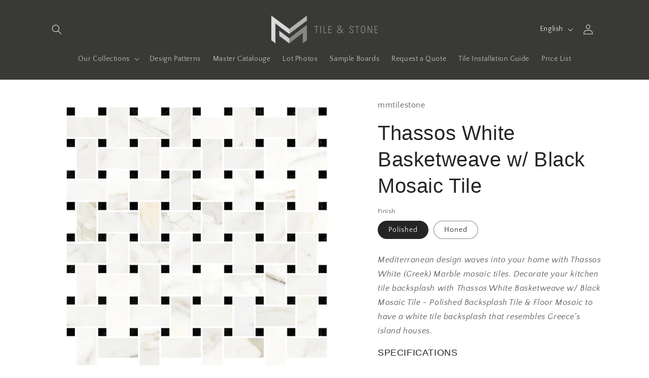

--- FILE ---
content_type: text/html; charset=utf-8
request_url: https://mmtilestone.com/products/thassos-white-greek-marble-polished-3-1-2-x7-3-8-greek-key-border-w-ming-green
body_size: 27949
content:
<!doctype html>
<html class="no-js" lang="en">
  <head>
  

    <meta charset="utf-8">
    <meta http-equiv="X-UA-Compatible" content="IE=edge">
    <meta name="viewport" content="width=device-width,initial-scale=1">
    <meta name="theme-color" content="">
    <link rel="canonical" href="https://mmtilestone.com/products/thassos-white-greek-marble-polished-3-1-2-x7-3-8-greek-key-border-w-ming-green">
    <meta name="google-site-verification" content="Ind0VoSyzS_gI6b0KYXihvuzZiKwOks_iqd5vqiiEoA" /><link rel="stylesheet" href="https://cdn.shopify.com/s/files/1/0733/9324/2387/files/TTNorms-Medium.otf?v=1703998743" crossorigin>
      <link rel="preconnect" href="https://fonts.shopifycdn.com" crossorigin><title>
      Thassos White Basketweave w/ Black Mosaic Tile
 &ndash; MM Tile And Stone</title>

    
      
      <meta name="description" content="Kitchen ideas come to real using Thassos White Basketweave w/ Black Mosaic Tile. Shop now!">
    

    

<meta property="og:site_name" content="MM Tile And Stone">
<meta property="og:url" content="https://mmtilestone.com/products/thassos-white-greek-marble-polished-3-1-2-x7-3-8-greek-key-border-w-ming-green">
<meta property="og:title" content="Thassos White Basketweave w/ Black Mosaic Tile">
<meta property="og:type" content="product">
      
<meta property="og:description" content="Kitchen ideas come to real using Thassos White Basketweave w/ Black Mosaic Tile. Shop now!"><meta property="og:image" content="http://mmtilestone.com/cdn/shop/products/THASWHTMOS1441.jpg?v=1680811540">
  <meta property="og:image:secure_url" content="https://mmtilestone.com/cdn/shop/products/THASWHTMOS1441.jpg?v=1680811540">
  <meta property="og:image:width" content="3543">
  <meta property="og:image:height" content="3543">
<meta name="twitter:site" content="@mmtilestone"><meta name="twitter:card" content="summary_large_image">
<meta name="twitter:title" content="Thassos White Basketweave w/ Black Mosaic Tile">
<meta name="twitter:description" content="Kitchen ideas come to real using Thassos White Basketweave w/ Black Mosaic Tile. Shop now!">


    <script src="//mmtilestone.com/cdn/shop/t/20/assets/constants.js?v=58251544750838685771703973658" defer="defer"></script>
    <script src="//mmtilestone.com/cdn/shop/t/20/assets/pubsub.js?v=158357773527763999511703973659" defer="defer"></script>
    <script src="//mmtilestone.com/cdn/shop/t/20/assets/global.js?v=40820548392383841591703973659" defer="defer"></script><script src="//mmtilestone.com/cdn/shop/t/20/assets/animations.js?v=88693664871331136111703973657" defer="defer"></script><script>window.performance && window.performance.mark && window.performance.mark('shopify.content_for_header.start');</script><meta id="shopify-digital-wallet" name="shopify-digital-wallet" content="/73393242387/digital_wallets/dialog">
<meta name="shopify-checkout-api-token" content="2aec14ebef81dcd9266d5bdf95df08ee">
<meta id="in-context-paypal-metadata" data-shop-id="73393242387" data-venmo-supported="true" data-environment="production" data-locale="en_US" data-paypal-v4="true" data-currency="USD">
<link rel="alternate" hreflang="x-default" href="https://mmtilestone.com/products/thassos-white-greek-marble-polished-3-1-2-x7-3-8-greek-key-border-w-ming-green">
<link rel="alternate" hreflang="en" href="https://mmtilestone.com/products/thassos-white-greek-marble-polished-3-1-2-x7-3-8-greek-key-border-w-ming-green">
<link rel="alternate" hreflang="es" href="https://mmtilestone.com/es/products/thassos-white-greek-marble-polished-3-1-2-x7-3-8-greek-key-border-w-ming-green">
<link rel="alternate" type="application/json+oembed" href="https://mmtilestone.com/products/thassos-white-greek-marble-polished-3-1-2-x7-3-8-greek-key-border-w-ming-green.oembed">
<script async="async" src="/checkouts/internal/preloads.js?locale=en-US"></script>
<script id="shopify-features" type="application/json">{"accessToken":"2aec14ebef81dcd9266d5bdf95df08ee","betas":["rich-media-storefront-analytics"],"domain":"mmtilestone.com","predictiveSearch":true,"shopId":73393242387,"locale":"en"}</script>
<script>var Shopify = Shopify || {};
Shopify.shop = "mm-tile-and-stone-7973.myshopify.com";
Shopify.locale = "en";
Shopify.currency = {"active":"USD","rate":"1.0"};
Shopify.country = "US";
Shopify.theme = {"name":"Craft","id":164144021779,"schema_name":"Craft","schema_version":"12.0.0","theme_store_id":1368,"role":"main"};
Shopify.theme.handle = "null";
Shopify.theme.style = {"id":null,"handle":null};
Shopify.cdnHost = "mmtilestone.com/cdn";
Shopify.routes = Shopify.routes || {};
Shopify.routes.root = "/";</script>
<script type="module">!function(o){(o.Shopify=o.Shopify||{}).modules=!0}(window);</script>
<script>!function(o){function n(){var o=[];function n(){o.push(Array.prototype.slice.apply(arguments))}return n.q=o,n}var t=o.Shopify=o.Shopify||{};t.loadFeatures=n(),t.autoloadFeatures=n()}(window);</script>
<script id="shop-js-analytics" type="application/json">{"pageType":"product"}</script>
<script defer="defer" async type="module" src="//mmtilestone.com/cdn/shopifycloud/shop-js/modules/v2/client.init-shop-cart-sync_BT-GjEfc.en.esm.js"></script>
<script defer="defer" async type="module" src="//mmtilestone.com/cdn/shopifycloud/shop-js/modules/v2/chunk.common_D58fp_Oc.esm.js"></script>
<script defer="defer" async type="module" src="//mmtilestone.com/cdn/shopifycloud/shop-js/modules/v2/chunk.modal_xMitdFEc.esm.js"></script>
<script type="module">
  await import("//mmtilestone.com/cdn/shopifycloud/shop-js/modules/v2/client.init-shop-cart-sync_BT-GjEfc.en.esm.js");
await import("//mmtilestone.com/cdn/shopifycloud/shop-js/modules/v2/chunk.common_D58fp_Oc.esm.js");
await import("//mmtilestone.com/cdn/shopifycloud/shop-js/modules/v2/chunk.modal_xMitdFEc.esm.js");

  window.Shopify.SignInWithShop?.initShopCartSync?.({"fedCMEnabled":true,"windoidEnabled":true});

</script>
<script id="__st">var __st={"a":73393242387,"offset":-28800,"reqid":"d734ee4d-9926-4dd7-897d-83c9e25d744b-1769113750","pageurl":"mmtilestone.com\/products\/thassos-white-greek-marble-polished-3-1-2-x7-3-8-greek-key-border-w-ming-green","u":"8606775af74f","p":"product","rtyp":"product","rid":8224920305939};</script>
<script>window.ShopifyPaypalV4VisibilityTracking = true;</script>
<script id="captcha-bootstrap">!function(){'use strict';const t='contact',e='account',n='new_comment',o=[[t,t],['blogs',n],['comments',n],[t,'customer']],c=[[e,'customer_login'],[e,'guest_login'],[e,'recover_customer_password'],[e,'create_customer']],r=t=>t.map((([t,e])=>`form[action*='/${t}']:not([data-nocaptcha='true']) input[name='form_type'][value='${e}']`)).join(','),a=t=>()=>t?[...document.querySelectorAll(t)].map((t=>t.form)):[];function s(){const t=[...o],e=r(t);return a(e)}const i='password',u='form_key',d=['recaptcha-v3-token','g-recaptcha-response','h-captcha-response',i],f=()=>{try{return window.sessionStorage}catch{return}},m='__shopify_v',_=t=>t.elements[u];function p(t,e,n=!1){try{const o=window.sessionStorage,c=JSON.parse(o.getItem(e)),{data:r}=function(t){const{data:e,action:n}=t;return t[m]||n?{data:e,action:n}:{data:t,action:n}}(c);for(const[e,n]of Object.entries(r))t.elements[e]&&(t.elements[e].value=n);n&&o.removeItem(e)}catch(o){console.error('form repopulation failed',{error:o})}}const l='form_type',E='cptcha';function T(t){t.dataset[E]=!0}const w=window,h=w.document,L='Shopify',v='ce_forms',y='captcha';let A=!1;((t,e)=>{const n=(g='f06e6c50-85a8-45c8-87d0-21a2b65856fe',I='https://cdn.shopify.com/shopifycloud/storefront-forms-hcaptcha/ce_storefront_forms_captcha_hcaptcha.v1.5.2.iife.js',D={infoText:'Protected by hCaptcha',privacyText:'Privacy',termsText:'Terms'},(t,e,n)=>{const o=w[L][v],c=o.bindForm;if(c)return c(t,g,e,D).then(n);var r;o.q.push([[t,g,e,D],n]),r=I,A||(h.body.append(Object.assign(h.createElement('script'),{id:'captcha-provider',async:!0,src:r})),A=!0)});var g,I,D;w[L]=w[L]||{},w[L][v]=w[L][v]||{},w[L][v].q=[],w[L][y]=w[L][y]||{},w[L][y].protect=function(t,e){n(t,void 0,e),T(t)},Object.freeze(w[L][y]),function(t,e,n,w,h,L){const[v,y,A,g]=function(t,e,n){const i=e?o:[],u=t?c:[],d=[...i,...u],f=r(d),m=r(i),_=r(d.filter((([t,e])=>n.includes(e))));return[a(f),a(m),a(_),s()]}(w,h,L),I=t=>{const e=t.target;return e instanceof HTMLFormElement?e:e&&e.form},D=t=>v().includes(t);t.addEventListener('submit',(t=>{const e=I(t);if(!e)return;const n=D(e)&&!e.dataset.hcaptchaBound&&!e.dataset.recaptchaBound,o=_(e),c=g().includes(e)&&(!o||!o.value);(n||c)&&t.preventDefault(),c&&!n&&(function(t){try{if(!f())return;!function(t){const e=f();if(!e)return;const n=_(t);if(!n)return;const o=n.value;o&&e.removeItem(o)}(t);const e=Array.from(Array(32),(()=>Math.random().toString(36)[2])).join('');!function(t,e){_(t)||t.append(Object.assign(document.createElement('input'),{type:'hidden',name:u})),t.elements[u].value=e}(t,e),function(t,e){const n=f();if(!n)return;const o=[...t.querySelectorAll(`input[type='${i}']`)].map((({name:t})=>t)),c=[...d,...o],r={};for(const[a,s]of new FormData(t).entries())c.includes(a)||(r[a]=s);n.setItem(e,JSON.stringify({[m]:1,action:t.action,data:r}))}(t,e)}catch(e){console.error('failed to persist form',e)}}(e),e.submit())}));const S=(t,e)=>{t&&!t.dataset[E]&&(n(t,e.some((e=>e===t))),T(t))};for(const o of['focusin','change'])t.addEventListener(o,(t=>{const e=I(t);D(e)&&S(e,y())}));const B=e.get('form_key'),M=e.get(l),P=B&&M;t.addEventListener('DOMContentLoaded',(()=>{const t=y();if(P)for(const e of t)e.elements[l].value===M&&p(e,B);[...new Set([...A(),...v().filter((t=>'true'===t.dataset.shopifyCaptcha))])].forEach((e=>S(e,t)))}))}(h,new URLSearchParams(w.location.search),n,t,e,['guest_login'])})(!0,!0)}();</script>
<script integrity="sha256-4kQ18oKyAcykRKYeNunJcIwy7WH5gtpwJnB7kiuLZ1E=" data-source-attribution="shopify.loadfeatures" defer="defer" src="//mmtilestone.com/cdn/shopifycloud/storefront/assets/storefront/load_feature-a0a9edcb.js" crossorigin="anonymous"></script>
<script data-source-attribution="shopify.dynamic_checkout.dynamic.init">var Shopify=Shopify||{};Shopify.PaymentButton=Shopify.PaymentButton||{isStorefrontPortableWallets:!0,init:function(){window.Shopify.PaymentButton.init=function(){};var t=document.createElement("script");t.src="https://mmtilestone.com/cdn/shopifycloud/portable-wallets/latest/portable-wallets.en.js",t.type="module",document.head.appendChild(t)}};
</script>
<script data-source-attribution="shopify.dynamic_checkout.buyer_consent">
  function portableWalletsHideBuyerConsent(e){var t=document.getElementById("shopify-buyer-consent"),n=document.getElementById("shopify-subscription-policy-button");t&&n&&(t.classList.add("hidden"),t.setAttribute("aria-hidden","true"),n.removeEventListener("click",e))}function portableWalletsShowBuyerConsent(e){var t=document.getElementById("shopify-buyer-consent"),n=document.getElementById("shopify-subscription-policy-button");t&&n&&(t.classList.remove("hidden"),t.removeAttribute("aria-hidden"),n.addEventListener("click",e))}window.Shopify?.PaymentButton&&(window.Shopify.PaymentButton.hideBuyerConsent=portableWalletsHideBuyerConsent,window.Shopify.PaymentButton.showBuyerConsent=portableWalletsShowBuyerConsent);
</script>
<script data-source-attribution="shopify.dynamic_checkout.cart.bootstrap">document.addEventListener("DOMContentLoaded",(function(){function t(){return document.querySelector("shopify-accelerated-checkout-cart, shopify-accelerated-checkout")}if(t())Shopify.PaymentButton.init();else{new MutationObserver((function(e,n){t()&&(Shopify.PaymentButton.init(),n.disconnect())})).observe(document.body,{childList:!0,subtree:!0})}}));
</script>
<link id="shopify-accelerated-checkout-styles" rel="stylesheet" media="screen" href="https://mmtilestone.com/cdn/shopifycloud/portable-wallets/latest/accelerated-checkout-backwards-compat.css" crossorigin="anonymous">
<style id="shopify-accelerated-checkout-cart">
        #shopify-buyer-consent {
  margin-top: 1em;
  display: inline-block;
  width: 100%;
}

#shopify-buyer-consent.hidden {
  display: none;
}

#shopify-subscription-policy-button {
  background: none;
  border: none;
  padding: 0;
  text-decoration: underline;
  font-size: inherit;
  cursor: pointer;
}

#shopify-subscription-policy-button::before {
  box-shadow: none;
}

      </style>
<script id="sections-script" data-sections="header" defer="defer" src="//mmtilestone.com/cdn/shop/t/20/compiled_assets/scripts.js?v=1394"></script>
<script>window.performance && window.performance.mark && window.performance.mark('shopify.content_for_header.end');</script>


    <style data-shopify>
      @font-face {
  font-family: "Quattrocento Sans";
  font-weight: 400;
  font-style: normal;
  font-display: swap;
  src: url("//mmtilestone.com/cdn/fonts/quattrocento_sans/quattrocentosans_n4.ce5e9bf514e68f53bdd875976847cf755c702eaa.woff2") format("woff2"),
       url("//mmtilestone.com/cdn/fonts/quattrocento_sans/quattrocentosans_n4.44bbfb57d228eb8bb083d1f98e7d96e16137abce.woff") format("woff");
}

      @font-face {
  font-family: "Quattrocento Sans";
  font-weight: 700;
  font-style: normal;
  font-display: swap;
  src: url("//mmtilestone.com/cdn/fonts/quattrocento_sans/quattrocentosans_n7.bdda9092621b2e3b4284b12e8f0c092969b176c1.woff2") format("woff2"),
       url("//mmtilestone.com/cdn/fonts/quattrocento_sans/quattrocentosans_n7.3f8ab2a91343269966c4aa4831bcd588e7ce07b9.woff") format("woff");
}

      @font-face {
  font-family: "Quattrocento Sans";
  font-weight: 400;
  font-style: italic;
  font-display: swap;
  src: url("//mmtilestone.com/cdn/fonts/quattrocento_sans/quattrocentosans_i4.4f70b1e78f59fa1468e3436ab863ff0bf71e71bb.woff2") format("woff2"),
       url("//mmtilestone.com/cdn/fonts/quattrocento_sans/quattrocentosans_i4.b695efef5d957af404945574b7239740f79b899f.woff") format("woff");
}

      @font-face {
  font-family: "Quattrocento Sans";
  font-weight: 700;
  font-style: italic;
  font-display: swap;
  src: url("//mmtilestone.com/cdn/fonts/quattrocento_sans/quattrocentosans_i7.49d754c8032546c24062cf385f8660abbb11ef1e.woff2") format("woff2"),
       url("//mmtilestone.com/cdn/fonts/quattrocento_sans/quattrocentosans_i7.567b0b818999022d5a9ccb99542d8ff8cdb497df.woff") format("woff");
}

      

      
        :root,
        .color-background-1 {
          --color-background: 255,255,255;
        
          --gradient-background: #ffffff;
        

        

        --color-foreground: 37,37,37;
        --color-background-contrast: 191,191,191;
        --color-shadow: 37,37,37;
        --color-button: 44,51,47;
        --color-button-text: 255,255,255;
        --color-secondary-button: 255,255,255;
        --color-secondary-button-text: 80,86,85;
        --color-link: 80,86,85;
        --color-badge-foreground: 37,37,37;
        --color-badge-background: 255,255,255;
        --color-badge-border: 37,37,37;
        --payment-terms-background-color: rgb(255 255 255);
      }
      
        
        .color-background-2 {
          --color-background: 255,255,255;
        
          --gradient-background: #ffffff;
        

        

        --color-foreground: 37,37,37;
        --color-background-contrast: 191,191,191;
        --color-shadow: 37,37,37;
        --color-button: 37,37,37;
        --color-button-text: 255,255,255;
        --color-secondary-button: 255,255,255;
        --color-secondary-button-text: 37,37,37;
        --color-link: 37,37,37;
        --color-badge-foreground: 37,37,37;
        --color-badge-background: 255,255,255;
        --color-badge-border: 37,37,37;
        --payment-terms-background-color: rgb(255 255 255);
      }
      
        
        .color-inverse {
          --color-background: 113,106,86;
        
          --gradient-background: #716a56;
        

        

        --color-foreground: 239,236,236;
        --color-background-contrast: 41,38,31;
        --color-shadow: 37,37,37;
        --color-button: 239,236,236;
        --color-button-text: 113,106,86;
        --color-secondary-button: 113,106,86;
        --color-secondary-button-text: 239,236,236;
        --color-link: 239,236,236;
        --color-badge-foreground: 239,236,236;
        --color-badge-background: 113,106,86;
        --color-badge-border: 239,236,236;
        --payment-terms-background-color: rgb(113 106 86);
      }
      
        
        .color-accent-1 {
          --color-background: 57,57,54;
        
          --gradient-background: #393936;
        

        

        --color-foreground: 239,236,236;
        --color-background-contrast: 70,70,66;
        --color-shadow: 37,37,37;
        --color-button: 239,236,236;
        --color-button-text: 44,51,47;
        --color-secondary-button: 57,57,54;
        --color-secondary-button-text: 239,236,236;
        --color-link: 239,236,236;
        --color-badge-foreground: 239,236,236;
        --color-badge-background: 57,57,54;
        --color-badge-border: 239,236,236;
        --payment-terms-background-color: rgb(57 57 54);
      }
      
        
        .color-accent-2 {
          --color-background: 63,81,71;
        
          --gradient-background: #3f5147;
        

        

        --color-foreground: 239,236,236;
        --color-background-contrast: 7,9,8;
        --color-shadow: 37,37,37;
        --color-button: 239,236,236;
        --color-button-text: 63,81,71;
        --color-secondary-button: 63,81,71;
        --color-secondary-button-text: 239,236,236;
        --color-link: 239,236,236;
        --color-badge-foreground: 239,236,236;
        --color-badge-background: 63,81,71;
        --color-badge-border: 239,236,236;
        --payment-terms-background-color: rgb(63 81 71);
      }
      

      body, .color-background-1, .color-background-2, .color-inverse, .color-accent-1, .color-accent-2 {
        color: rgba(var(--color-foreground), 0.75);
        background-color: rgb(var(--color-background));
      }

      :root {
        --font-body-family: "Quattrocento Sans", sans-serif;
        --font-body-style: normal;
        --font-body-weight: 400;
        --font-body-weight-bold: 700;

        --font-heading-family: "system_ui", -apple-system, 'Segoe UI', Roboto, 'Helvetica Neue', 'Noto Sans', 'Liberation Sans', Arial, sans-serif, 'Apple Color Emoji', 'Segoe UI Emoji', 'Segoe UI Symbol', 'Noto Color Emoji';
        --font-heading-style: normal;
        --font-heading-weight: 400;

        --font-body-scale: 1.0;
        --font-heading-scale: 1.0;

        --media-padding: px;
        --media-border-opacity: 0.1;
        --media-border-width: 0px;
        --media-radius: 6px;
        --media-shadow-opacity: 0.0;
        --media-shadow-horizontal-offset: 0px;
        --media-shadow-vertical-offset: 4px;
        --media-shadow-blur-radius: 5px;
        --media-shadow-visible: 0;

        --page-width: 120rem;
        --page-width-margin: 0rem;

        --product-card-image-padding: 0.0rem;
        --product-card-corner-radius: 0.6rem;
        --product-card-text-alignment: left;
        --product-card-border-width: 0.1rem;
        --product-card-border-opacity: 0.1;
        --product-card-shadow-opacity: 0.0;
        --product-card-shadow-visible: 0;
        --product-card-shadow-horizontal-offset: 0.0rem;
        --product-card-shadow-vertical-offset: 0.4rem;
        --product-card-shadow-blur-radius: 0.5rem;

        --collection-card-image-padding: 0.0rem;
        --collection-card-corner-radius: 0.6rem;
        --collection-card-text-alignment: left;
        --collection-card-border-width: 0.1rem;
        --collection-card-border-opacity: 0.1;
        --collection-card-shadow-opacity: 0.0;
        --collection-card-shadow-visible: 0;
        --collection-card-shadow-horizontal-offset: 0.0rem;
        --collection-card-shadow-vertical-offset: 0.4rem;
        --collection-card-shadow-blur-radius: 0.5rem;

        --blog-card-image-padding: 0.0rem;
        --blog-card-corner-radius: 0.6rem;
        --blog-card-text-alignment: left;
        --blog-card-border-width: 0.1rem;
        --blog-card-border-opacity: 0.1;
        --blog-card-shadow-opacity: 0.0;
        --blog-card-shadow-visible: 0;
        --blog-card-shadow-horizontal-offset: 0.0rem;
        --blog-card-shadow-vertical-offset: 0.4rem;
        --blog-card-shadow-blur-radius: 0.5rem;

        --badge-corner-radius: 0.6rem;

        --popup-border-width: 1px;
        --popup-border-opacity: 0.5;
        --popup-corner-radius: 6px;
        --popup-shadow-opacity: 0.0;
        --popup-shadow-horizontal-offset: 0px;
        --popup-shadow-vertical-offset: 4px;
        --popup-shadow-blur-radius: 5px;

        --drawer-border-width: 1px;
        --drawer-border-opacity: 0.1;
        --drawer-shadow-opacity: 0.0;
        --drawer-shadow-horizontal-offset: 0px;
        --drawer-shadow-vertical-offset: 4px;
        --drawer-shadow-blur-radius: 5px;

        --spacing-sections-desktop: 0px;
        --spacing-sections-mobile: 0px;

        --grid-desktop-vertical-spacing: 20px;
        --grid-desktop-horizontal-spacing: 20px;
        --grid-mobile-vertical-spacing: 10px;
        --grid-mobile-horizontal-spacing: 10px;

        --text-boxes-border-opacity: 0.1;
        --text-boxes-border-width: 0px;
        --text-boxes-radius: 6px;
        --text-boxes-shadow-opacity: 0.0;
        --text-boxes-shadow-visible: 0;
        --text-boxes-shadow-horizontal-offset: 0px;
        --text-boxes-shadow-vertical-offset: 4px;
        --text-boxes-shadow-blur-radius: 5px;

        --buttons-radius: 6px;
        --buttons-radius-outset: 7px;
        --buttons-border-width: 1px;
        --buttons-border-opacity: 1.0;
        --buttons-shadow-opacity: 0.0;
        --buttons-shadow-visible: 0;
        --buttons-shadow-horizontal-offset: 0px;
        --buttons-shadow-vertical-offset: 4px;
        --buttons-shadow-blur-radius: 5px;
        --buttons-border-offset: 0.3px;

        --inputs-radius: 6px;
        --inputs-border-width: 1px;
        --inputs-border-opacity: 0.55;
        --inputs-shadow-opacity: 0.0;
        --inputs-shadow-horizontal-offset: 0px;
        --inputs-margin-offset: 0px;
        --inputs-shadow-vertical-offset: 4px;
        --inputs-shadow-blur-radius: 5px;
        --inputs-radius-outset: 7px;

        --variant-pills-radius: 40px;
        --variant-pills-border-width: 1px;
        --variant-pills-border-opacity: 0.55;
        --variant-pills-shadow-opacity: 0.0;
        --variant-pills-shadow-horizontal-offset: 0px;
        --variant-pills-shadow-vertical-offset: 4px;
        --variant-pills-shadow-blur-radius: 5px;
      }

      *,
      *::before,
      *::after {
        box-sizing: inherit;
      }

      html {
        box-sizing: border-box;
        font-size: calc(var(--font-body-scale) * 62.5%);
        height: 100%;
      }

      body {
        display: grid;
        grid-template-rows: auto auto 1fr auto;
        grid-template-columns: 100%;
        min-height: 100%;
        margin: 0;
        font-size: 1.5rem;
        letter-spacing: 0.06rem;
        line-height: calc(1 + 0.8 / var(--font-body-scale));
        font-family: var(--font-body-family);
        font-style: var(--font-body-style);
        font-weight: var(--font-body-weight);
      }

      @media screen and (min-width: 750px) {
        body {
          font-size: 1.6rem;
        }
      }
    </style>

    <link href="//mmtilestone.com/cdn/shop/t/20/assets/base.css?v=82568531520698610721746622503" rel="stylesheet" type="text/css" media="all" />
<link rel="preload" as="font" href="//mmtilestone.com/cdn/fonts/quattrocento_sans/quattrocentosans_n4.ce5e9bf514e68f53bdd875976847cf755c702eaa.woff2" type="font/woff2" crossorigin><link href="//mmtilestone.com/cdn/shop/t/20/assets/component-localization-form.css?v=143319823105703127341703973658" rel="stylesheet" type="text/css" media="all" />
      <script src="//mmtilestone.com/cdn/shop/t/20/assets/localization-form.js?v=161644695336821385561703973659" defer="defer"></script><link
        rel="stylesheet"
        href="//mmtilestone.com/cdn/shop/t/20/assets/component-predictive-search.css?v=118923337488134913561703973658"
        media="print"
        onload="this.media='all'"
      ><script>
      document.documentElement.className = document.documentElement.className.replace('no-js', 'js');
      if (Shopify.designMode) {
        document.documentElement.classList.add('shopify-design-mode');
      }
    </script>
  <link href="https://monorail-edge.shopifysvc.com" rel="dns-prefetch">
<script>(function(){if ("sendBeacon" in navigator && "performance" in window) {try {var session_token_from_headers = performance.getEntriesByType('navigation')[0].serverTiming.find(x => x.name == '_s').description;} catch {var session_token_from_headers = undefined;}var session_cookie_matches = document.cookie.match(/_shopify_s=([^;]*)/);var session_token_from_cookie = session_cookie_matches && session_cookie_matches.length === 2 ? session_cookie_matches[1] : "";var session_token = session_token_from_headers || session_token_from_cookie || "";function handle_abandonment_event(e) {var entries = performance.getEntries().filter(function(entry) {return /monorail-edge.shopifysvc.com/.test(entry.name);});if (!window.abandonment_tracked && entries.length === 0) {window.abandonment_tracked = true;var currentMs = Date.now();var navigation_start = performance.timing.navigationStart;var payload = {shop_id: 73393242387,url: window.location.href,navigation_start,duration: currentMs - navigation_start,session_token,page_type: "product"};window.navigator.sendBeacon("https://monorail-edge.shopifysvc.com/v1/produce", JSON.stringify({schema_id: "online_store_buyer_site_abandonment/1.1",payload: payload,metadata: {event_created_at_ms: currentMs,event_sent_at_ms: currentMs}}));}}window.addEventListener('pagehide', handle_abandonment_event);}}());</script>
<script id="web-pixels-manager-setup">(function e(e,d,r,n,o){if(void 0===o&&(o={}),!Boolean(null===(a=null===(i=window.Shopify)||void 0===i?void 0:i.analytics)||void 0===a?void 0:a.replayQueue)){var i,a;window.Shopify=window.Shopify||{};var t=window.Shopify;t.analytics=t.analytics||{};var s=t.analytics;s.replayQueue=[],s.publish=function(e,d,r){return s.replayQueue.push([e,d,r]),!0};try{self.performance.mark("wpm:start")}catch(e){}var l=function(){var e={modern:/Edge?\/(1{2}[4-9]|1[2-9]\d|[2-9]\d{2}|\d{4,})\.\d+(\.\d+|)|Firefox\/(1{2}[4-9]|1[2-9]\d|[2-9]\d{2}|\d{4,})\.\d+(\.\d+|)|Chrom(ium|e)\/(9{2}|\d{3,})\.\d+(\.\d+|)|(Maci|X1{2}).+ Version\/(15\.\d+|(1[6-9]|[2-9]\d|\d{3,})\.\d+)([,.]\d+|)( \(\w+\)|)( Mobile\/\w+|) Safari\/|Chrome.+OPR\/(9{2}|\d{3,})\.\d+\.\d+|(CPU[ +]OS|iPhone[ +]OS|CPU[ +]iPhone|CPU IPhone OS|CPU iPad OS)[ +]+(15[._]\d+|(1[6-9]|[2-9]\d|\d{3,})[._]\d+)([._]\d+|)|Android:?[ /-](13[3-9]|1[4-9]\d|[2-9]\d{2}|\d{4,})(\.\d+|)(\.\d+|)|Android.+Firefox\/(13[5-9]|1[4-9]\d|[2-9]\d{2}|\d{4,})\.\d+(\.\d+|)|Android.+Chrom(ium|e)\/(13[3-9]|1[4-9]\d|[2-9]\d{2}|\d{4,})\.\d+(\.\d+|)|SamsungBrowser\/([2-9]\d|\d{3,})\.\d+/,legacy:/Edge?\/(1[6-9]|[2-9]\d|\d{3,})\.\d+(\.\d+|)|Firefox\/(5[4-9]|[6-9]\d|\d{3,})\.\d+(\.\d+|)|Chrom(ium|e)\/(5[1-9]|[6-9]\d|\d{3,})\.\d+(\.\d+|)([\d.]+$|.*Safari\/(?![\d.]+ Edge\/[\d.]+$))|(Maci|X1{2}).+ Version\/(10\.\d+|(1[1-9]|[2-9]\d|\d{3,})\.\d+)([,.]\d+|)( \(\w+\)|)( Mobile\/\w+|) Safari\/|Chrome.+OPR\/(3[89]|[4-9]\d|\d{3,})\.\d+\.\d+|(CPU[ +]OS|iPhone[ +]OS|CPU[ +]iPhone|CPU IPhone OS|CPU iPad OS)[ +]+(10[._]\d+|(1[1-9]|[2-9]\d|\d{3,})[._]\d+)([._]\d+|)|Android:?[ /-](13[3-9]|1[4-9]\d|[2-9]\d{2}|\d{4,})(\.\d+|)(\.\d+|)|Mobile Safari.+OPR\/([89]\d|\d{3,})\.\d+\.\d+|Android.+Firefox\/(13[5-9]|1[4-9]\d|[2-9]\d{2}|\d{4,})\.\d+(\.\d+|)|Android.+Chrom(ium|e)\/(13[3-9]|1[4-9]\d|[2-9]\d{2}|\d{4,})\.\d+(\.\d+|)|Android.+(UC? ?Browser|UCWEB|U3)[ /]?(15\.([5-9]|\d{2,})|(1[6-9]|[2-9]\d|\d{3,})\.\d+)\.\d+|SamsungBrowser\/(5\.\d+|([6-9]|\d{2,})\.\d+)|Android.+MQ{2}Browser\/(14(\.(9|\d{2,})|)|(1[5-9]|[2-9]\d|\d{3,})(\.\d+|))(\.\d+|)|K[Aa][Ii]OS\/(3\.\d+|([4-9]|\d{2,})\.\d+)(\.\d+|)/},d=e.modern,r=e.legacy,n=navigator.userAgent;return n.match(d)?"modern":n.match(r)?"legacy":"unknown"}(),u="modern"===l?"modern":"legacy",c=(null!=n?n:{modern:"",legacy:""})[u],f=function(e){return[e.baseUrl,"/wpm","/b",e.hashVersion,"modern"===e.buildTarget?"m":"l",".js"].join("")}({baseUrl:d,hashVersion:r,buildTarget:u}),m=function(e){var d=e.version,r=e.bundleTarget,n=e.surface,o=e.pageUrl,i=e.monorailEndpoint;return{emit:function(e){var a=e.status,t=e.errorMsg,s=(new Date).getTime(),l=JSON.stringify({metadata:{event_sent_at_ms:s},events:[{schema_id:"web_pixels_manager_load/3.1",payload:{version:d,bundle_target:r,page_url:o,status:a,surface:n,error_msg:t},metadata:{event_created_at_ms:s}}]});if(!i)return console&&console.warn&&console.warn("[Web Pixels Manager] No Monorail endpoint provided, skipping logging."),!1;try{return self.navigator.sendBeacon.bind(self.navigator)(i,l)}catch(e){}var u=new XMLHttpRequest;try{return u.open("POST",i,!0),u.setRequestHeader("Content-Type","text/plain"),u.send(l),!0}catch(e){return console&&console.warn&&console.warn("[Web Pixels Manager] Got an unhandled error while logging to Monorail."),!1}}}}({version:r,bundleTarget:l,surface:e.surface,pageUrl:self.location.href,monorailEndpoint:e.monorailEndpoint});try{o.browserTarget=l,function(e){var d=e.src,r=e.async,n=void 0===r||r,o=e.onload,i=e.onerror,a=e.sri,t=e.scriptDataAttributes,s=void 0===t?{}:t,l=document.createElement("script"),u=document.querySelector("head"),c=document.querySelector("body");if(l.async=n,l.src=d,a&&(l.integrity=a,l.crossOrigin="anonymous"),s)for(var f in s)if(Object.prototype.hasOwnProperty.call(s,f))try{l.dataset[f]=s[f]}catch(e){}if(o&&l.addEventListener("load",o),i&&l.addEventListener("error",i),u)u.appendChild(l);else{if(!c)throw new Error("Did not find a head or body element to append the script");c.appendChild(l)}}({src:f,async:!0,onload:function(){if(!function(){var e,d;return Boolean(null===(d=null===(e=window.Shopify)||void 0===e?void 0:e.analytics)||void 0===d?void 0:d.initialized)}()){var d=window.webPixelsManager.init(e)||void 0;if(d){var r=window.Shopify.analytics;r.replayQueue.forEach((function(e){var r=e[0],n=e[1],o=e[2];d.publishCustomEvent(r,n,o)})),r.replayQueue=[],r.publish=d.publishCustomEvent,r.visitor=d.visitor,r.initialized=!0}}},onerror:function(){return m.emit({status:"failed",errorMsg:"".concat(f," has failed to load")})},sri:function(e){var d=/^sha384-[A-Za-z0-9+/=]+$/;return"string"==typeof e&&d.test(e)}(c)?c:"",scriptDataAttributes:o}),m.emit({status:"loading"})}catch(e){m.emit({status:"failed",errorMsg:(null==e?void 0:e.message)||"Unknown error"})}}})({shopId: 73393242387,storefrontBaseUrl: "https://mmtilestone.com",extensionsBaseUrl: "https://extensions.shopifycdn.com/cdn/shopifycloud/web-pixels-manager",monorailEndpoint: "https://monorail-edge.shopifysvc.com/unstable/produce_batch",surface: "storefront-renderer",enabledBetaFlags: ["2dca8a86"],webPixelsConfigList: [{"id":"shopify-app-pixel","configuration":"{}","eventPayloadVersion":"v1","runtimeContext":"STRICT","scriptVersion":"0450","apiClientId":"shopify-pixel","type":"APP","privacyPurposes":["ANALYTICS","MARKETING"]},{"id":"shopify-custom-pixel","eventPayloadVersion":"v1","runtimeContext":"LAX","scriptVersion":"0450","apiClientId":"shopify-pixel","type":"CUSTOM","privacyPurposes":["ANALYTICS","MARKETING"]}],isMerchantRequest: false,initData: {"shop":{"name":"MM Tile And Stone","paymentSettings":{"currencyCode":"USD"},"myshopifyDomain":"mm-tile-and-stone-7973.myshopify.com","countryCode":"US","storefrontUrl":"https:\/\/mmtilestone.com"},"customer":null,"cart":null,"checkout":null,"productVariants":[{"price":{"amount":17.0,"currencyCode":"USD"},"product":{"title":"Thassos White Basketweave w\/ Black Mosaic Tile","vendor":"mmtilestone","id":"8224920305939","untranslatedTitle":"Thassos White Basketweave w\/ Black Mosaic Tile","url":"\/products\/thassos-white-greek-marble-polished-3-1-2-x7-3-8-greek-key-border-w-ming-green","type":"Mosaic"},"id":"44764186116371","image":{"src":"\/\/mmtilestone.com\/cdn\/shop\/products\/THASWHTMOS1441.jpg?v=1680811540"},"sku":"THASWHTMOS1440","title":"Polished","untranslatedTitle":"Polished"},{"price":{"amount":17.0,"currencyCode":"USD"},"product":{"title":"Thassos White Basketweave w\/ Black Mosaic Tile","vendor":"mmtilestone","id":"8224920305939","untranslatedTitle":"Thassos White Basketweave w\/ Black Mosaic Tile","url":"\/products\/thassos-white-greek-marble-polished-3-1-2-x7-3-8-greek-key-border-w-ming-green","type":"Mosaic"},"id":"44764186149139","image":{"src":"\/\/mmtilestone.com\/cdn\/shop\/products\/THASWHTMOS1441.jpg?v=1680811540"},"sku":"THASWHTMOS1441","title":"Honed","untranslatedTitle":"Honed"}],"purchasingCompany":null},},"https://mmtilestone.com/cdn","fcfee988w5aeb613cpc8e4bc33m6693e112",{"modern":"","legacy":""},{"shopId":"73393242387","storefrontBaseUrl":"https:\/\/mmtilestone.com","extensionBaseUrl":"https:\/\/extensions.shopifycdn.com\/cdn\/shopifycloud\/web-pixels-manager","surface":"storefront-renderer","enabledBetaFlags":"[\"2dca8a86\"]","isMerchantRequest":"false","hashVersion":"fcfee988w5aeb613cpc8e4bc33m6693e112","publish":"custom","events":"[[\"page_viewed\",{}],[\"product_viewed\",{\"productVariant\":{\"price\":{\"amount\":17.0,\"currencyCode\":\"USD\"},\"product\":{\"title\":\"Thassos White Basketweave w\/ Black Mosaic Tile\",\"vendor\":\"mmtilestone\",\"id\":\"8224920305939\",\"untranslatedTitle\":\"Thassos White Basketweave w\/ Black Mosaic Tile\",\"url\":\"\/products\/thassos-white-greek-marble-polished-3-1-2-x7-3-8-greek-key-border-w-ming-green\",\"type\":\"Mosaic\"},\"id\":\"44764186116371\",\"image\":{\"src\":\"\/\/mmtilestone.com\/cdn\/shop\/products\/THASWHTMOS1441.jpg?v=1680811540\"},\"sku\":\"THASWHTMOS1440\",\"title\":\"Polished\",\"untranslatedTitle\":\"Polished\"}}]]"});</script><script>
  window.ShopifyAnalytics = window.ShopifyAnalytics || {};
  window.ShopifyAnalytics.meta = window.ShopifyAnalytics.meta || {};
  window.ShopifyAnalytics.meta.currency = 'USD';
  var meta = {"product":{"id":8224920305939,"gid":"gid:\/\/shopify\/Product\/8224920305939","vendor":"mmtilestone","type":"Mosaic","handle":"thassos-white-greek-marble-polished-3-1-2-x7-3-8-greek-key-border-w-ming-green","variants":[{"id":44764186116371,"price":1700,"name":"Thassos White Basketweave w\/ Black Mosaic Tile - Polished","public_title":"Polished","sku":"THASWHTMOS1440"},{"id":44764186149139,"price":1700,"name":"Thassos White Basketweave w\/ Black Mosaic Tile - Honed","public_title":"Honed","sku":"THASWHTMOS1441"}],"remote":false},"page":{"pageType":"product","resourceType":"product","resourceId":8224920305939,"requestId":"d734ee4d-9926-4dd7-897d-83c9e25d744b-1769113750"}};
  for (var attr in meta) {
    window.ShopifyAnalytics.meta[attr] = meta[attr];
  }
</script>
<script class="analytics">
  (function () {
    var customDocumentWrite = function(content) {
      var jquery = null;

      if (window.jQuery) {
        jquery = window.jQuery;
      } else if (window.Checkout && window.Checkout.$) {
        jquery = window.Checkout.$;
      }

      if (jquery) {
        jquery('body').append(content);
      }
    };

    var hasLoggedConversion = function(token) {
      if (token) {
        return document.cookie.indexOf('loggedConversion=' + token) !== -1;
      }
      return false;
    }

    var setCookieIfConversion = function(token) {
      if (token) {
        var twoMonthsFromNow = new Date(Date.now());
        twoMonthsFromNow.setMonth(twoMonthsFromNow.getMonth() + 2);

        document.cookie = 'loggedConversion=' + token + '; expires=' + twoMonthsFromNow;
      }
    }

    var trekkie = window.ShopifyAnalytics.lib = window.trekkie = window.trekkie || [];
    if (trekkie.integrations) {
      return;
    }
    trekkie.methods = [
      'identify',
      'page',
      'ready',
      'track',
      'trackForm',
      'trackLink'
    ];
    trekkie.factory = function(method) {
      return function() {
        var args = Array.prototype.slice.call(arguments);
        args.unshift(method);
        trekkie.push(args);
        return trekkie;
      };
    };
    for (var i = 0; i < trekkie.methods.length; i++) {
      var key = trekkie.methods[i];
      trekkie[key] = trekkie.factory(key);
    }
    trekkie.load = function(config) {
      trekkie.config = config || {};
      trekkie.config.initialDocumentCookie = document.cookie;
      var first = document.getElementsByTagName('script')[0];
      var script = document.createElement('script');
      script.type = 'text/javascript';
      script.onerror = function(e) {
        var scriptFallback = document.createElement('script');
        scriptFallback.type = 'text/javascript';
        scriptFallback.onerror = function(error) {
                var Monorail = {
      produce: function produce(monorailDomain, schemaId, payload) {
        var currentMs = new Date().getTime();
        var event = {
          schema_id: schemaId,
          payload: payload,
          metadata: {
            event_created_at_ms: currentMs,
            event_sent_at_ms: currentMs
          }
        };
        return Monorail.sendRequest("https://" + monorailDomain + "/v1/produce", JSON.stringify(event));
      },
      sendRequest: function sendRequest(endpointUrl, payload) {
        // Try the sendBeacon API
        if (window && window.navigator && typeof window.navigator.sendBeacon === 'function' && typeof window.Blob === 'function' && !Monorail.isIos12()) {
          var blobData = new window.Blob([payload], {
            type: 'text/plain'
          });

          if (window.navigator.sendBeacon(endpointUrl, blobData)) {
            return true;
          } // sendBeacon was not successful

        } // XHR beacon

        var xhr = new XMLHttpRequest();

        try {
          xhr.open('POST', endpointUrl);
          xhr.setRequestHeader('Content-Type', 'text/plain');
          xhr.send(payload);
        } catch (e) {
          console.log(e);
        }

        return false;
      },
      isIos12: function isIos12() {
        return window.navigator.userAgent.lastIndexOf('iPhone; CPU iPhone OS 12_') !== -1 || window.navigator.userAgent.lastIndexOf('iPad; CPU OS 12_') !== -1;
      }
    };
    Monorail.produce('monorail-edge.shopifysvc.com',
      'trekkie_storefront_load_errors/1.1',
      {shop_id: 73393242387,
      theme_id: 164144021779,
      app_name: "storefront",
      context_url: window.location.href,
      source_url: "//mmtilestone.com/cdn/s/trekkie.storefront.46a754ac07d08c656eb845cfbf513dd9a18d4ced.min.js"});

        };
        scriptFallback.async = true;
        scriptFallback.src = '//mmtilestone.com/cdn/s/trekkie.storefront.46a754ac07d08c656eb845cfbf513dd9a18d4ced.min.js';
        first.parentNode.insertBefore(scriptFallback, first);
      };
      script.async = true;
      script.src = '//mmtilestone.com/cdn/s/trekkie.storefront.46a754ac07d08c656eb845cfbf513dd9a18d4ced.min.js';
      first.parentNode.insertBefore(script, first);
    };
    trekkie.load(
      {"Trekkie":{"appName":"storefront","development":false,"defaultAttributes":{"shopId":73393242387,"isMerchantRequest":null,"themeId":164144021779,"themeCityHash":"17338338293738310059","contentLanguage":"en","currency":"USD","eventMetadataId":"e812f28e-94ae-4fa6-b4e5-17d1c705838d"},"isServerSideCookieWritingEnabled":true,"monorailRegion":"shop_domain","enabledBetaFlags":["65f19447"]},"Session Attribution":{},"S2S":{"facebookCapiEnabled":false,"source":"trekkie-storefront-renderer","apiClientId":580111}}
    );

    var loaded = false;
    trekkie.ready(function() {
      if (loaded) return;
      loaded = true;

      window.ShopifyAnalytics.lib = window.trekkie;

      var originalDocumentWrite = document.write;
      document.write = customDocumentWrite;
      try { window.ShopifyAnalytics.merchantGoogleAnalytics.call(this); } catch(error) {};
      document.write = originalDocumentWrite;

      window.ShopifyAnalytics.lib.page(null,{"pageType":"product","resourceType":"product","resourceId":8224920305939,"requestId":"d734ee4d-9926-4dd7-897d-83c9e25d744b-1769113750","shopifyEmitted":true});

      var match = window.location.pathname.match(/checkouts\/(.+)\/(thank_you|post_purchase)/)
      var token = match? match[1]: undefined;
      if (!hasLoggedConversion(token)) {
        setCookieIfConversion(token);
        window.ShopifyAnalytics.lib.track("Viewed Product",{"currency":"USD","variantId":44764186116371,"productId":8224920305939,"productGid":"gid:\/\/shopify\/Product\/8224920305939","name":"Thassos White Basketweave w\/ Black Mosaic Tile - Polished","price":"17.00","sku":"THASWHTMOS1440","brand":"mmtilestone","variant":"Polished","category":"Mosaic","nonInteraction":true,"remote":false},undefined,undefined,{"shopifyEmitted":true});
      window.ShopifyAnalytics.lib.track("monorail:\/\/trekkie_storefront_viewed_product\/1.1",{"currency":"USD","variantId":44764186116371,"productId":8224920305939,"productGid":"gid:\/\/shopify\/Product\/8224920305939","name":"Thassos White Basketweave w\/ Black Mosaic Tile - Polished","price":"17.00","sku":"THASWHTMOS1440","brand":"mmtilestone","variant":"Polished","category":"Mosaic","nonInteraction":true,"remote":false,"referer":"https:\/\/mmtilestone.com\/products\/thassos-white-greek-marble-polished-3-1-2-x7-3-8-greek-key-border-w-ming-green"});
      }
    });


        var eventsListenerScript = document.createElement('script');
        eventsListenerScript.async = true;
        eventsListenerScript.src = "//mmtilestone.com/cdn/shopifycloud/storefront/assets/shop_events_listener-3da45d37.js";
        document.getElementsByTagName('head')[0].appendChild(eventsListenerScript);

})();</script>
<script
  defer
  src="https://mmtilestone.com/cdn/shopifycloud/perf-kit/shopify-perf-kit-3.0.4.min.js"
  data-application="storefront-renderer"
  data-shop-id="73393242387"
  data-render-region="gcp-us-central1"
  data-page-type="product"
  data-theme-instance-id="164144021779"
  data-theme-name="Craft"
  data-theme-version="12.0.0"
  data-monorail-region="shop_domain"
  data-resource-timing-sampling-rate="10"
  data-shs="true"
  data-shs-beacon="true"
  data-shs-export-with-fetch="true"
  data-shs-logs-sample-rate="1"
  data-shs-beacon-endpoint="https://mmtilestone.com/api/collect"
></script>
</head>

  <body class="gradient animate--hover-3d-lift">
    <a class="skip-to-content-link button visually-hidden" href="#MainContent">
      Skip to content
    </a><!-- BEGIN sections: header-group -->
<div id="shopify-section-sections--21833095446803__header" class="shopify-section shopify-section-group-header-group section-header"><link rel="stylesheet" href="//mmtilestone.com/cdn/shop/t/20/assets/component-list-menu.css?v=151968516119678728991703973658" media="print" onload="this.media='all'">
<link rel="stylesheet" href="//mmtilestone.com/cdn/shop/t/20/assets/component-search.css?v=165164710990765432851703973658" media="print" onload="this.media='all'">
<link rel="stylesheet" href="//mmtilestone.com/cdn/shop/t/20/assets/component-menu-drawer.css?v=31331429079022630271703973658" media="print" onload="this.media='all'">
<link rel="stylesheet" href="//mmtilestone.com/cdn/shop/t/20/assets/component-cart-notification.css?v=54116361853792938221703973657" media="print" onload="this.media='all'">
<link rel="stylesheet" href="//mmtilestone.com/cdn/shop/t/20/assets/component-cart-items.css?v=145340746371385151771703973657" media="print" onload="this.media='all'"><link rel="stylesheet" href="//mmtilestone.com/cdn/shop/t/20/assets/component-price.css?v=70172745017360139101703973658" media="print" onload="this.media='all'"><noscript><link href="//mmtilestone.com/cdn/shop/t/20/assets/component-list-menu.css?v=151968516119678728991703973658" rel="stylesheet" type="text/css" media="all" /></noscript>
<noscript><link href="//mmtilestone.com/cdn/shop/t/20/assets/component-search.css?v=165164710990765432851703973658" rel="stylesheet" type="text/css" media="all" /></noscript>
<noscript><link href="//mmtilestone.com/cdn/shop/t/20/assets/component-menu-drawer.css?v=31331429079022630271703973658" rel="stylesheet" type="text/css" media="all" /></noscript>
<noscript><link href="//mmtilestone.com/cdn/shop/t/20/assets/component-cart-notification.css?v=54116361853792938221703973657" rel="stylesheet" type="text/css" media="all" /></noscript>
<noscript><link href="//mmtilestone.com/cdn/shop/t/20/assets/component-cart-items.css?v=145340746371385151771703973657" rel="stylesheet" type="text/css" media="all" /></noscript>

<style>
  header-drawer {
    justify-self: start;
    margin-left: -1.2rem;
  }@media screen and (min-width: 990px) {
      header-drawer {
        display: none;
      }
    }.menu-drawer-container {
    display: flex;
  }

  .list-menu {
    list-style: none;
    padding: 0;
    margin: 0;
  }

  .list-menu--inline {
    display: inline-flex;
    flex-wrap: wrap;
  }

  summary.list-menu__item {
    padding-right: 2.7rem;
  }

  .list-menu__item {
    display: flex;
    align-items: center;
    line-height: calc(1 + 0.3 / var(--font-body-scale));
  }

  .list-menu__item--link {
    text-decoration: none;
    padding-bottom: 1rem;
    padding-top: 1rem;
    line-height: calc(1 + 0.8 / var(--font-body-scale));
  }

  @media screen and (min-width: 750px) {
    .list-menu__item--link {
      padding-bottom: 0.5rem;
      padding-top: 0.5rem;
    }
  }
</style><style data-shopify>.header {
    padding: 10px 3rem 10px 3rem;
  }

  .section-header {
    position: sticky; /* This is for fixing a Safari z-index issue. PR #2147 */
    margin-bottom: 0px;
  }

  @media screen and (min-width: 750px) {
    .section-header {
      margin-bottom: 0px;
    }
  }

  @media screen and (min-width: 990px) {
    .header {
      padding-top: 20px;
      padding-bottom: 20px;
    }
  }</style><script src="//mmtilestone.com/cdn/shop/t/20/assets/details-disclosure.js?v=13653116266235556501703973658" defer="defer"></script>
<script src="//mmtilestone.com/cdn/shop/t/20/assets/details-modal.js?v=25581673532751508451703973658" defer="defer"></script>
<script src="//mmtilestone.com/cdn/shop/t/20/assets/search-form.js?v=133129549252120666541703973659" defer="defer"></script>


<svg xmlns="http://www.w3.org/2000/svg" class="hidden">
  <symbol id="icon-search" viewbox="0 0 18 19" fill="none">
    <path fill-rule="evenodd" clip-rule="evenodd" d="M11.03 11.68A5.784 5.784 0 112.85 3.5a5.784 5.784 0 018.18 8.18zm.26 1.12a6.78 6.78 0 11.72-.7l5.4 5.4a.5.5 0 11-.71.7l-5.41-5.4z" fill="currentColor"/>
  </symbol>

  <symbol id="icon-reset" class="icon icon-close"  fill="none" viewBox="0 0 18 18" stroke="currentColor">
    <circle r="8.5" cy="9" cx="9" stroke-opacity="0.2"/>
    <path d="M6.82972 6.82915L1.17193 1.17097" stroke-linecap="round" stroke-linejoin="round" transform="translate(5 5)"/>
    <path d="M1.22896 6.88502L6.77288 1.11523" stroke-linecap="round" stroke-linejoin="round" transform="translate(5 5)"/>
  </symbol>

  <symbol id="icon-close" class="icon icon-close" fill="none" viewBox="0 0 18 17">
    <path d="M.865 15.978a.5.5 0 00.707.707l7.433-7.431 7.579 7.282a.501.501 0 00.846-.37.5.5 0 00-.153-.351L9.712 8.546l7.417-7.416a.5.5 0 10-.707-.708L8.991 7.853 1.413.573a.5.5 0 10-.693.72l7.563 7.268-7.418 7.417z" fill="currentColor">
  </symbol>
</svg><sticky-header data-sticky-type="always" class="header-wrapper color-accent-1 gradient"><header class="header header--top-center header--mobile-center page-width header--has-menu header--has-social header--has-account">

<header-drawer data-breakpoint="tablet">
  <details id="Details-menu-drawer-container" class="menu-drawer-container">
    <summary
      class="header__icon header__icon--menu header__icon--summary link focus-inset"
      aria-label="Menu"
    >
      <span>
        <svg
  xmlns="http://www.w3.org/2000/svg"
  aria-hidden="true"
  focusable="false"
  class="icon icon-hamburger"
  fill="none"
  viewBox="0 0 18 16"
>
  <path d="M1 .5a.5.5 0 100 1h15.71a.5.5 0 000-1H1zM.5 8a.5.5 0 01.5-.5h15.71a.5.5 0 010 1H1A.5.5 0 01.5 8zm0 7a.5.5 0 01.5-.5h15.71a.5.5 0 010 1H1a.5.5 0 01-.5-.5z" fill="currentColor">
</svg>

        <svg
  xmlns="http://www.w3.org/2000/svg"
  aria-hidden="true"
  focusable="false"
  class="icon icon-close"
  fill="none"
  viewBox="0 0 18 17"
>
  <path d="M.865 15.978a.5.5 0 00.707.707l7.433-7.431 7.579 7.282a.501.501 0 00.846-.37.5.5 0 00-.153-.351L9.712 8.546l7.417-7.416a.5.5 0 10-.707-.708L8.991 7.853 1.413.573a.5.5 0 10-.693.72l7.563 7.268-7.418 7.417z" fill="currentColor">
</svg>

      </span>
    </summary>
    <div id="menu-drawer" class="gradient menu-drawer motion-reduce color-background-1">
      <div class="menu-drawer__inner-container">
        <div class="menu-drawer__navigation-container">
          <nav class="menu-drawer__navigation">
            <ul class="menu-drawer__menu has-submenu list-menu" role="list"><li><details id="Details-menu-drawer-menu-item-1">
                      <summary
                        id="HeaderDrawer-our-collections"
                        class="menu-drawer__menu-item list-menu__item link link--text focus-inset"
                      >
                        Our Collections
                        <svg
  viewBox="0 0 14 10"
  fill="none"
  aria-hidden="true"
  focusable="false"
  class="icon icon-arrow"
  xmlns="http://www.w3.org/2000/svg"
>
  <path fill-rule="evenodd" clip-rule="evenodd" d="M8.537.808a.5.5 0 01.817-.162l4 4a.5.5 0 010 .708l-4 4a.5.5 0 11-.708-.708L11.793 5.5H1a.5.5 0 010-1h10.793L8.646 1.354a.5.5 0 01-.109-.546z" fill="currentColor">
</svg>

                        <svg aria-hidden="true" focusable="false" class="icon icon-caret" viewBox="0 0 10 6">
  <path fill-rule="evenodd" clip-rule="evenodd" d="M9.354.646a.5.5 0 00-.708 0L5 4.293 1.354.646a.5.5 0 00-.708.708l4 4a.5.5 0 00.708 0l4-4a.5.5 0 000-.708z" fill="currentColor">
</svg>

                      </summary>
                      <div
                        id="link-our-collections"
                        class="menu-drawer__submenu has-submenu gradient motion-reduce"
                        tabindex="-1"
                      >
                        <div class="menu-drawer__inner-submenu">
                          <button class="menu-drawer__close-button link link--text focus-inset" aria-expanded="true">
                            <svg
  viewBox="0 0 14 10"
  fill="none"
  aria-hidden="true"
  focusable="false"
  class="icon icon-arrow"
  xmlns="http://www.w3.org/2000/svg"
>
  <path fill-rule="evenodd" clip-rule="evenodd" d="M8.537.808a.5.5 0 01.817-.162l4 4a.5.5 0 010 .708l-4 4a.5.5 0 11-.708-.708L11.793 5.5H1a.5.5 0 010-1h10.793L8.646 1.354a.5.5 0 01-.109-.546z" fill="currentColor">
</svg>

                            Our Collections
                          </button>
                          <ul class="menu-drawer__menu list-menu" role="list" tabindex="-1"><li><a
                                    id="HeaderDrawer-our-collections-all-product"
                                    href="/collections/all"
                                    class="menu-drawer__menu-item link link--text list-menu__item focus-inset"
                                    
                                  >
                                    All Product
                                  </a></li><li><a
                                    id="HeaderDrawer-our-collections-waterjet-mosaics"
                                    href="/collections/waterjet"
                                    class="menu-drawer__menu-item link link--text list-menu__item focus-inset"
                                    
                                  >
                                    Waterjet Mosaics
                                  </a></li><li><details id="Details-menu-drawer-our-collections-marble">
                                    <summary
                                      id="HeaderDrawer-our-collections-marble"
                                      class="menu-drawer__menu-item link link--text list-menu__item focus-inset"
                                    >
                                      Marble
                                      <svg
  viewBox="0 0 14 10"
  fill="none"
  aria-hidden="true"
  focusable="false"
  class="icon icon-arrow"
  xmlns="http://www.w3.org/2000/svg"
>
  <path fill-rule="evenodd" clip-rule="evenodd" d="M8.537.808a.5.5 0 01.817-.162l4 4a.5.5 0 010 .708l-4 4a.5.5 0 11-.708-.708L11.793 5.5H1a.5.5 0 010-1h10.793L8.646 1.354a.5.5 0 01-.109-.546z" fill="currentColor">
</svg>

                                      <svg aria-hidden="true" focusable="false" class="icon icon-caret" viewBox="0 0 10 6">
  <path fill-rule="evenodd" clip-rule="evenodd" d="M9.354.646a.5.5 0 00-.708 0L5 4.293 1.354.646a.5.5 0 00-.708.708l4 4a.5.5 0 00.708 0l4-4a.5.5 0 000-.708z" fill="currentColor">
</svg>

                                    </summary>
                                    <div
                                      id="childlink-marble"
                                      class="menu-drawer__submenu has-submenu gradient motion-reduce"
                                    >
                                      <button
                                        class="menu-drawer__close-button link link--text focus-inset"
                                        aria-expanded="true"
                                      >
                                        <svg
  viewBox="0 0 14 10"
  fill="none"
  aria-hidden="true"
  focusable="false"
  class="icon icon-arrow"
  xmlns="http://www.w3.org/2000/svg"
>
  <path fill-rule="evenodd" clip-rule="evenodd" d="M8.537.808a.5.5 0 01.817-.162l4 4a.5.5 0 010 .708l-4 4a.5.5 0 11-.708-.708L11.793 5.5H1a.5.5 0 010-1h10.793L8.646 1.354a.5.5 0 01-.109-.546z" fill="currentColor">
</svg>

                                        Marble
                                      </button>
                                      <ul
                                        class="menu-drawer__menu list-menu"
                                        role="list"
                                        tabindex="-1"
                                      ><li>
                                            <a
                                              id="HeaderDrawer-our-collections-marble-bardiglio-imperiale"
                                              href="/collections/bardiglio-imperiale"
                                              class="menu-drawer__menu-item link link--text list-menu__item focus-inset"
                                              
                                            >
                                              Bardiglio Imperiale
                                            </a>
                                          </li><li>
                                            <a
                                              id="HeaderDrawer-our-collections-marble-calacatta-gold"
                                              href="/collections/calacatta-gold"
                                              class="menu-drawer__menu-item link link--text list-menu__item focus-inset"
                                              
                                            >
                                              Calacatta Gold
                                            </a>
                                          </li><li>
                                            <a
                                              id="HeaderDrawer-our-collections-marble-carrara-white"
                                              href="/collections/carrara-white"
                                              class="menu-drawer__menu-item link link--text list-menu__item focus-inset"
                                              
                                            >
                                              Carrara White
                                            </a>
                                          </li><li>
                                            <a
                                              id="HeaderDrawer-our-collections-marble-crema-marfil"
                                              href="/collections/crema-marfil"
                                              class="menu-drawer__menu-item link link--text list-menu__item focus-inset"
                                              
                                            >
                                              Crema Marfil
                                            </a>
                                          </li><li>
                                            <a
                                              id="HeaderDrawer-our-collections-marble-emperador-dark"
                                              href="/collections/emperador-dark"
                                              class="menu-drawer__menu-item link link--text list-menu__item focus-inset"
                                              
                                            >
                                              Emperador Dark
                                            </a>
                                          </li><li>
                                            <a
                                              id="HeaderDrawer-our-collections-marble-glorious-white"
                                              href="/collections/glorious-white"
                                              class="menu-drawer__menu-item link link--text list-menu__item focus-inset"
                                              
                                            >
                                              Glorious White
                                            </a>
                                          </li><li>
                                            <a
                                              id="HeaderDrawer-our-collections-marble-nero-marquina"
                                              href="/collections/nero-marquina"
                                              class="menu-drawer__menu-item link link--text list-menu__item focus-inset"
                                              
                                            >
                                              Nero Marquina
                                            </a>
                                          </li><li>
                                            <a
                                              id="HeaderDrawer-our-collections-marble-noble-white-cream"
                                              href="/collections/noble-white-cream-marble"
                                              class="menu-drawer__menu-item link link--text list-menu__item focus-inset"
                                              
                                            >
                                              Noble White Cream
                                            </a>
                                          </li><li>
                                            <a
                                              id="HeaderDrawer-our-collections-marble-oriental-white"
                                              href="/collections/oriental-white"
                                              class="menu-drawer__menu-item link link--text list-menu__item focus-inset"
                                              
                                            >
                                              Oriental White
                                            </a>
                                          </li><li>
                                            <a
                                              id="HeaderDrawer-our-collections-marble-polar-crystal-white"
                                              href="/collections/polar-crystal-white"
                                              class="menu-drawer__menu-item link link--text list-menu__item focus-inset"
                                              
                                            >
                                              Polar (Crystal) White
                                            </a>
                                          </li><li>
                                            <a
                                              id="HeaderDrawer-our-collections-marble-queen-beige"
                                              href="/collections/queen-beige"
                                              class="menu-drawer__menu-item link link--text list-menu__item focus-inset"
                                              
                                            >
                                              Queen Beige
                                            </a>
                                          </li><li>
                                            <a
                                              id="HeaderDrawer-our-collections-marble-statuarietto"
                                              href="/collections/statuarietto"
                                              class="menu-drawer__menu-item link link--text list-menu__item focus-inset"
                                              
                                            >
                                              Statuarietto
                                            </a>
                                          </li><li>
                                            <a
                                              id="HeaderDrawer-our-collections-marble-thassos-white"
                                              href="/collections/thassos-white"
                                              class="menu-drawer__menu-item link link--text list-menu__item focus-inset"
                                              
                                            >
                                              Thassos White
                                            </a>
                                          </li><li>
                                            <a
                                              id="HeaderDrawer-our-collections-marble-tundra-gray"
                                              href="/collections/tundra-gray"
                                              class="menu-drawer__menu-item link link--text list-menu__item focus-inset"
                                              
                                            >
                                              Tundra Gray
                                            </a>
                                          </li><li>
                                            <a
                                              id="HeaderDrawer-our-collections-marble-valentino-white"
                                              href="/collections/valentino-white"
                                              class="menu-drawer__menu-item link link--text list-menu__item focus-inset"
                                              
                                            >
                                              Valentino White
                                            </a>
                                          </li><li>
                                            <a
                                              id="HeaderDrawer-our-collections-marble-wooden-vein"
                                              href="/collections/wood-vein-marble"
                                              class="menu-drawer__menu-item link link--text list-menu__item focus-inset"
                                              
                                            >
                                              Wooden Vein
                                            </a>
                                          </li><li>
                                            <a
                                              id="HeaderDrawer-our-collections-marble-statuario-venato"
                                              href="/collections/statuario-venato"
                                              class="menu-drawer__menu-item link link--text list-menu__item focus-inset"
                                              
                                            >
                                              Statuario Venato
                                            </a>
                                          </li></ul>
                                    </div>
                                  </details></li><li><details id="Details-menu-drawer-our-collections-porcelain">
                                    <summary
                                      id="HeaderDrawer-our-collections-porcelain"
                                      class="menu-drawer__menu-item link link--text list-menu__item focus-inset"
                                    >
                                      Porcelain
                                      <svg
  viewBox="0 0 14 10"
  fill="none"
  aria-hidden="true"
  focusable="false"
  class="icon icon-arrow"
  xmlns="http://www.w3.org/2000/svg"
>
  <path fill-rule="evenodd" clip-rule="evenodd" d="M8.537.808a.5.5 0 01.817-.162l4 4a.5.5 0 010 .708l-4 4a.5.5 0 11-.708-.708L11.793 5.5H1a.5.5 0 010-1h10.793L8.646 1.354a.5.5 0 01-.109-.546z" fill="currentColor">
</svg>

                                      <svg aria-hidden="true" focusable="false" class="icon icon-caret" viewBox="0 0 10 6">
  <path fill-rule="evenodd" clip-rule="evenodd" d="M9.354.646a.5.5 0 00-.708 0L5 4.293 1.354.646a.5.5 0 00-.708.708l4 4a.5.5 0 00.708 0l4-4a.5.5 0 000-.708z" fill="currentColor">
</svg>

                                    </summary>
                                    <div
                                      id="childlink-porcelain"
                                      class="menu-drawer__submenu has-submenu gradient motion-reduce"
                                    >
                                      <button
                                        class="menu-drawer__close-button link link--text focus-inset"
                                        aria-expanded="true"
                                      >
                                        <svg
  viewBox="0 0 14 10"
  fill="none"
  aria-hidden="true"
  focusable="false"
  class="icon icon-arrow"
  xmlns="http://www.w3.org/2000/svg"
>
  <path fill-rule="evenodd" clip-rule="evenodd" d="M8.537.808a.5.5 0 01.817-.162l4 4a.5.5 0 010 .708l-4 4a.5.5 0 11-.708-.708L11.793 5.5H1a.5.5 0 010-1h10.793L8.646 1.354a.5.5 0 01-.109-.546z" fill="currentColor">
</svg>

                                        Porcelain
                                      </button>
                                      <ul
                                        class="menu-drawer__menu list-menu"
                                        role="list"
                                        tabindex="-1"
                                      ><li>
                                            <a
                                              id="HeaderDrawer-our-collections-porcelain-concrete-look"
                                              href="/collections/concrete-look"
                                              class="menu-drawer__menu-item link link--text list-menu__item focus-inset"
                                              
                                            >
                                              Concrete Look
                                            </a>
                                          </li><li>
                                            <a
                                              id="HeaderDrawer-our-collections-porcelain-marble-look-cerim-series"
                                              href="/collections/marble-look-cerim-series"
                                              class="menu-drawer__menu-item link link--text list-menu__item focus-inset"
                                              
                                            >
                                              Marble Look (Cerim Series)
                                            </a>
                                          </li><li>
                                            <a
                                              id="HeaderDrawer-our-collections-porcelain-deep-atlantic"
                                              href="/collections/deep-atlantic"
                                              class="menu-drawer__menu-item link link--text list-menu__item focus-inset"
                                              
                                            >
                                              Deep Atlantic
                                            </a>
                                          </li><li>
                                            <a
                                              id="HeaderDrawer-our-collections-porcelain-ivory-cream"
                                              href="/collections/ivory-cream"
                                              class="menu-drawer__menu-item link link--text list-menu__item focus-inset"
                                              
                                            >
                                              Ivory Cream
                                            </a>
                                          </li><li>
                                            <a
                                              id="HeaderDrawer-our-collections-porcelain-tundra-light"
                                              href="/collections/tundra-light"
                                              class="menu-drawer__menu-item link link--text list-menu__item focus-inset"
                                              
                                            >
                                              Tundra Light
                                            </a>
                                          </li><li>
                                            <a
                                              id="HeaderDrawer-our-collections-porcelain-large-format-24-x-48"
                                              href="/collections/24-x-48-large-format-porcelain-tiles"
                                              class="menu-drawer__menu-item link link--text list-menu__item focus-inset"
                                              
                                            >
                                              Large Format - 24&quot; x 48&quot;
                                            </a>
                                          </li><li>
                                            <a
                                              id="HeaderDrawer-our-collections-porcelain-porcelain-pavers"
                                              href="/collections/porcelain"
                                              class="menu-drawer__menu-item link link--text list-menu__item focus-inset"
                                              
                                            >
                                              Porcelain Pavers
                                            </a>
                                          </li><li>
                                            <a
                                              id="HeaderDrawer-our-collections-porcelain-porcelain-mosaics"
                                              href="/collections/porcelain-mosaic"
                                              class="menu-drawer__menu-item link link--text list-menu__item focus-inset"
                                              
                                            >
                                              Porcelain Mosaics
                                            </a>
                                          </li></ul>
                                    </div>
                                  </details></li><li><details id="Details-menu-drawer-our-collections-ceramic">
                                    <summary
                                      id="HeaderDrawer-our-collections-ceramic"
                                      class="menu-drawer__menu-item link link--text list-menu__item focus-inset"
                                    >
                                      Ceramic
                                      <svg
  viewBox="0 0 14 10"
  fill="none"
  aria-hidden="true"
  focusable="false"
  class="icon icon-arrow"
  xmlns="http://www.w3.org/2000/svg"
>
  <path fill-rule="evenodd" clip-rule="evenodd" d="M8.537.808a.5.5 0 01.817-.162l4 4a.5.5 0 010 .708l-4 4a.5.5 0 11-.708-.708L11.793 5.5H1a.5.5 0 010-1h10.793L8.646 1.354a.5.5 0 01-.109-.546z" fill="currentColor">
</svg>

                                      <svg aria-hidden="true" focusable="false" class="icon icon-caret" viewBox="0 0 10 6">
  <path fill-rule="evenodd" clip-rule="evenodd" d="M9.354.646a.5.5 0 00-.708 0L5 4.293 1.354.646a.5.5 0 00-.708.708l4 4a.5.5 0 00.708 0l4-4a.5.5 0 000-.708z" fill="currentColor">
</svg>

                                    </summary>
                                    <div
                                      id="childlink-ceramic"
                                      class="menu-drawer__submenu has-submenu gradient motion-reduce"
                                    >
                                      <button
                                        class="menu-drawer__close-button link link--text focus-inset"
                                        aria-expanded="true"
                                      >
                                        <svg
  viewBox="0 0 14 10"
  fill="none"
  aria-hidden="true"
  focusable="false"
  class="icon icon-arrow"
  xmlns="http://www.w3.org/2000/svg"
>
  <path fill-rule="evenodd" clip-rule="evenodd" d="M8.537.808a.5.5 0 01.817-.162l4 4a.5.5 0 010 .708l-4 4a.5.5 0 11-.708-.708L11.793 5.5H1a.5.5 0 010-1h10.793L8.646 1.354a.5.5 0 01-.109-.546z" fill="currentColor">
</svg>

                                        Ceramic
                                      </button>
                                      <ul
                                        class="menu-drawer__menu list-menu"
                                        role="list"
                                        tabindex="-1"
                                      ><li>
                                            <a
                                              id="HeaderDrawer-our-collections-ceramic-zellige"
                                              href="/collections/zellige-tile-collection"
                                              class="menu-drawer__menu-item link link--text list-menu__item focus-inset"
                                              
                                            >
                                              Zellige
                                            </a>
                                          </li></ul>
                                    </div>
                                  </details></li><li><details id="Details-menu-drawer-our-collections-basalt-lava">
                                    <summary
                                      id="HeaderDrawer-our-collections-basalt-lava"
                                      class="menu-drawer__menu-item link link--text list-menu__item focus-inset"
                                    >
                                      Basalt &amp; Lava
                                      <svg
  viewBox="0 0 14 10"
  fill="none"
  aria-hidden="true"
  focusable="false"
  class="icon icon-arrow"
  xmlns="http://www.w3.org/2000/svg"
>
  <path fill-rule="evenodd" clip-rule="evenodd" d="M8.537.808a.5.5 0 01.817-.162l4 4a.5.5 0 010 .708l-4 4a.5.5 0 11-.708-.708L11.793 5.5H1a.5.5 0 010-1h10.793L8.646 1.354a.5.5 0 01-.109-.546z" fill="currentColor">
</svg>

                                      <svg aria-hidden="true" focusable="false" class="icon icon-caret" viewBox="0 0 10 6">
  <path fill-rule="evenodd" clip-rule="evenodd" d="M9.354.646a.5.5 0 00-.708 0L5 4.293 1.354.646a.5.5 0 00-.708.708l4 4a.5.5 0 00.708 0l4-4a.5.5 0 000-.708z" fill="currentColor">
</svg>

                                    </summary>
                                    <div
                                      id="childlink-basalt-lava"
                                      class="menu-drawer__submenu has-submenu gradient motion-reduce"
                                    >
                                      <button
                                        class="menu-drawer__close-button link link--text focus-inset"
                                        aria-expanded="true"
                                      >
                                        <svg
  viewBox="0 0 14 10"
  fill="none"
  aria-hidden="true"
  focusable="false"
  class="icon icon-arrow"
  xmlns="http://www.w3.org/2000/svg"
>
  <path fill-rule="evenodd" clip-rule="evenodd" d="M8.537.808a.5.5 0 01.817-.162l4 4a.5.5 0 010 .708l-4 4a.5.5 0 11-.708-.708L11.793 5.5H1a.5.5 0 010-1h10.793L8.646 1.354a.5.5 0 01-.109-.546z" fill="currentColor">
</svg>

                                        Basalt &amp; Lava
                                      </button>
                                      <ul
                                        class="menu-drawer__menu list-menu"
                                        role="list"
                                        tabindex="-1"
                                      ><li>
                                            <a
                                              id="HeaderDrawer-our-collections-basalt-lava-black-basalt"
                                              href="/collections/black-basalt"
                                              class="menu-drawer__menu-item link link--text list-menu__item focus-inset"
                                              
                                            >
                                              Black Basalt
                                            </a>
                                          </li><li>
                                            <a
                                              id="HeaderDrawer-our-collections-basalt-lava-gray-basalt"
                                              href="/collections/gray-basalt"
                                              class="menu-drawer__menu-item link link--text list-menu__item focus-inset"
                                              
                                            >
                                              Gray Basalt
                                            </a>
                                          </li><li>
                                            <a
                                              id="HeaderDrawer-our-collections-basalt-lava-gray-lava"
                                              href="/collections/gray-lava"
                                              class="menu-drawer__menu-item link link--text list-menu__item focus-inset"
                                              
                                            >
                                              Gray Lava
                                            </a>
                                          </li></ul>
                                    </div>
                                  </details></li><li><details id="Details-menu-drawer-our-collections-dolomite">
                                    <summary
                                      id="HeaderDrawer-our-collections-dolomite"
                                      class="menu-drawer__menu-item link link--text list-menu__item focus-inset"
                                    >
                                      Dolomite
                                      <svg
  viewBox="0 0 14 10"
  fill="none"
  aria-hidden="true"
  focusable="false"
  class="icon icon-arrow"
  xmlns="http://www.w3.org/2000/svg"
>
  <path fill-rule="evenodd" clip-rule="evenodd" d="M8.537.808a.5.5 0 01.817-.162l4 4a.5.5 0 010 .708l-4 4a.5.5 0 11-.708-.708L11.793 5.5H1a.5.5 0 010-1h10.793L8.646 1.354a.5.5 0 01-.109-.546z" fill="currentColor">
</svg>

                                      <svg aria-hidden="true" focusable="false" class="icon icon-caret" viewBox="0 0 10 6">
  <path fill-rule="evenodd" clip-rule="evenodd" d="M9.354.646a.5.5 0 00-.708 0L5 4.293 1.354.646a.5.5 0 00-.708.708l4 4a.5.5 0 00.708 0l4-4a.5.5 0 000-.708z" fill="currentColor">
</svg>

                                    </summary>
                                    <div
                                      id="childlink-dolomite"
                                      class="menu-drawer__submenu has-submenu gradient motion-reduce"
                                    >
                                      <button
                                        class="menu-drawer__close-button link link--text focus-inset"
                                        aria-expanded="true"
                                      >
                                        <svg
  viewBox="0 0 14 10"
  fill="none"
  aria-hidden="true"
  focusable="false"
  class="icon icon-arrow"
  xmlns="http://www.w3.org/2000/svg"
>
  <path fill-rule="evenodd" clip-rule="evenodd" d="M8.537.808a.5.5 0 01.817-.162l4 4a.5.5 0 010 .708l-4 4a.5.5 0 11-.708-.708L11.793 5.5H1a.5.5 0 010-1h10.793L8.646 1.354a.5.5 0 01-.109-.546z" fill="currentColor">
</svg>

                                        Dolomite
                                      </button>
                                      <ul
                                        class="menu-drawer__menu list-menu"
                                        role="list"
                                        tabindex="-1"
                                      ><li>
                                            <a
                                              id="HeaderDrawer-our-collections-dolomite-bianco-dolomite"
                                              href="/collections/bianco-dolomite"
                                              class="menu-drawer__menu-item link link--text list-menu__item focus-inset"
                                              
                                            >
                                              Bianco Dolomite
                                            </a>
                                          </li><li>
                                            <a
                                              id="HeaderDrawer-our-collections-dolomite-grey-dolomite"
                                              href="/collections/bianco-dolomite"
                                              class="menu-drawer__menu-item link link--text list-menu__item focus-inset"
                                              
                                            >
                                              Grey Dolomite
                                            </a>
                                          </li></ul>
                                    </div>
                                  </details></li><li><details id="Details-menu-drawer-our-collections-limestone">
                                    <summary
                                      id="HeaderDrawer-our-collections-limestone"
                                      class="menu-drawer__menu-item link link--text list-menu__item focus-inset"
                                    >
                                      Limestone
                                      <svg
  viewBox="0 0 14 10"
  fill="none"
  aria-hidden="true"
  focusable="false"
  class="icon icon-arrow"
  xmlns="http://www.w3.org/2000/svg"
>
  <path fill-rule="evenodd" clip-rule="evenodd" d="M8.537.808a.5.5 0 01.817-.162l4 4a.5.5 0 010 .708l-4 4a.5.5 0 11-.708-.708L11.793 5.5H1a.5.5 0 010-1h10.793L8.646 1.354a.5.5 0 01-.109-.546z" fill="currentColor">
</svg>

                                      <svg aria-hidden="true" focusable="false" class="icon icon-caret" viewBox="0 0 10 6">
  <path fill-rule="evenodd" clip-rule="evenodd" d="M9.354.646a.5.5 0 00-.708 0L5 4.293 1.354.646a.5.5 0 00-.708.708l4 4a.5.5 0 00.708 0l4-4a.5.5 0 000-.708z" fill="currentColor">
</svg>

                                    </summary>
                                    <div
                                      id="childlink-limestone"
                                      class="menu-drawer__submenu has-submenu gradient motion-reduce"
                                    >
                                      <button
                                        class="menu-drawer__close-button link link--text focus-inset"
                                        aria-expanded="true"
                                      >
                                        <svg
  viewBox="0 0 14 10"
  fill="none"
  aria-hidden="true"
  focusable="false"
  class="icon icon-arrow"
  xmlns="http://www.w3.org/2000/svg"
>
  <path fill-rule="evenodd" clip-rule="evenodd" d="M8.537.808a.5.5 0 01.817-.162l4 4a.5.5 0 010 .708l-4 4a.5.5 0 11-.708-.708L11.793 5.5H1a.5.5 0 010-1h10.793L8.646 1.354a.5.5 0 01-.109-.546z" fill="currentColor">
</svg>

                                        Limestone
                                      </button>
                                      <ul
                                        class="menu-drawer__menu list-menu"
                                        role="list"
                                        tabindex="-1"
                                      ><li>
                                            <a
                                              id="HeaderDrawer-our-collections-limestone-belgium-blue"
                                              href="/collections/belgium-blue"
                                              class="menu-drawer__menu-item link link--text list-menu__item focus-inset"
                                              
                                            >
                                              Belgium Blue
                                            </a>
                                          </li><li>
                                            <a
                                              id="HeaderDrawer-our-collections-limestone-fossil-brown"
                                              href="/collections/fossil-brown"
                                              class="menu-drawer__menu-item link link--text list-menu__item focus-inset"
                                              
                                            >
                                              Fossil Brown
                                            </a>
                                          </li><li>
                                            <a
                                              id="HeaderDrawer-our-collections-limestone-gascogne-beige"
                                              href="/collections/gascogne-beige"
                                              class="menu-drawer__menu-item link link--text list-menu__item focus-inset"
                                              
                                            >
                                              Gascogne Beige
                                            </a>
                                          </li><li>
                                            <a
                                              id="HeaderDrawer-our-collections-limestone-gray-taupe"
                                              href="/collections/gray-taupe"
                                              class="menu-drawer__menu-item link link--text list-menu__item focus-inset"
                                              
                                            >
                                              Gray Taupe
                                            </a>
                                          </li><li>
                                            <a
                                              id="HeaderDrawer-our-collections-limestone-haisa-light"
                                              href="/collections/haisa-light-white-wood"
                                              class="menu-drawer__menu-item link link--text list-menu__item focus-inset"
                                              
                                            >
                                              Haisa Light
                                            </a>
                                          </li><li>
                                            <a
                                              id="HeaderDrawer-our-collections-limestone-lagos-blue-nova"
                                              href="/collections/lagos-blue-nova"
                                              class="menu-drawer__menu-item link link--text list-menu__item focus-inset"
                                              
                                            >
                                              Lagos Blue (Nova)
                                            </a>
                                          </li><li>
                                            <a
                                              id="HeaderDrawer-our-collections-limestone-lymra"
                                              href="/collections/lymra-limestone"
                                              class="menu-drawer__menu-item link link--text list-menu__item focus-inset"
                                              
                                            >
                                              Lymra
                                            </a>
                                          </li><li>
                                            <a
                                              id="HeaderDrawer-our-collections-limestone-mocha-cream"
                                              href="/collections/mocha-cream-1"
                                              class="menu-drawer__menu-item link link--text list-menu__item focus-inset"
                                              
                                            >
                                              Mocha Cream
                                            </a>
                                          </li><li>
                                            <a
                                              id="HeaderDrawer-our-collections-limestone-porto-beige"
                                              href="/collections/porto-beige-1"
                                              class="menu-drawer__menu-item link link--text list-menu__item focus-inset"
                                              
                                            >
                                              Porto Beige
                                            </a>
                                          </li><li>
                                            <a
                                              id="HeaderDrawer-our-collections-limestone-reef-beige-shellstone"
                                              href="/collections/reef-beige-shellstone"
                                              class="menu-drawer__menu-item link link--text list-menu__item focus-inset"
                                              
                                            >
                                              Reef Beige Shellstone
                                            </a>
                                          </li><li>
                                            <a
                                              id="HeaderDrawer-our-collections-limestone-seagrass"
                                              href="/collections/seagrass-limestone"
                                              class="menu-drawer__menu-item link link--text list-menu__item focus-inset"
                                              
                                            >
                                              Seagrass
                                            </a>
                                          </li><li>
                                            <a
                                              id="HeaderDrawer-our-collections-limestone-symra-shell-beach"
                                              href="/collections/symra-shell-beach"
                                              class="menu-drawer__menu-item link link--text list-menu__item focus-inset"
                                              
                                            >
                                              Symra (Shell Beach)
                                            </a>
                                          </li></ul>
                                    </div>
                                  </details></li><li><details id="Details-menu-drawer-our-collections-onyx">
                                    <summary
                                      id="HeaderDrawer-our-collections-onyx"
                                      class="menu-drawer__menu-item link link--text list-menu__item focus-inset"
                                    >
                                      Onyx
                                      <svg
  viewBox="0 0 14 10"
  fill="none"
  aria-hidden="true"
  focusable="false"
  class="icon icon-arrow"
  xmlns="http://www.w3.org/2000/svg"
>
  <path fill-rule="evenodd" clip-rule="evenodd" d="M8.537.808a.5.5 0 01.817-.162l4 4a.5.5 0 010 .708l-4 4a.5.5 0 11-.708-.708L11.793 5.5H1a.5.5 0 010-1h10.793L8.646 1.354a.5.5 0 01-.109-.546z" fill="currentColor">
</svg>

                                      <svg aria-hidden="true" focusable="false" class="icon icon-caret" viewBox="0 0 10 6">
  <path fill-rule="evenodd" clip-rule="evenodd" d="M9.354.646a.5.5 0 00-.708 0L5 4.293 1.354.646a.5.5 0 00-.708.708l4 4a.5.5 0 00.708 0l4-4a.5.5 0 000-.708z" fill="currentColor">
</svg>

                                    </summary>
                                    <div
                                      id="childlink-onyx"
                                      class="menu-drawer__submenu has-submenu gradient motion-reduce"
                                    >
                                      <button
                                        class="menu-drawer__close-button link link--text focus-inset"
                                        aria-expanded="true"
                                      >
                                        <svg
  viewBox="0 0 14 10"
  fill="none"
  aria-hidden="true"
  focusable="false"
  class="icon icon-arrow"
  xmlns="http://www.w3.org/2000/svg"
>
  <path fill-rule="evenodd" clip-rule="evenodd" d="M8.537.808a.5.5 0 01.817-.162l4 4a.5.5 0 010 .708l-4 4a.5.5 0 11-.708-.708L11.793 5.5H1a.5.5 0 010-1h10.793L8.646 1.354a.5.5 0 01-.109-.546z" fill="currentColor">
</svg>

                                        Onyx
                                      </button>
                                      <ul
                                        class="menu-drawer__menu list-menu"
                                        role="list"
                                        tabindex="-1"
                                      ><li>
                                            <a
                                              id="HeaderDrawer-our-collections-onyx-bianco-onyx"
                                              href="/collections/bianco-onyx"
                                              class="menu-drawer__menu-item link link--text list-menu__item focus-inset"
                                              
                                            >
                                              Bianco Onyx
                                            </a>
                                          </li><li>
                                            <a
                                              id="HeaderDrawer-our-collections-onyx-honey-onyx"
                                              href="/collections/honey-onyx"
                                              class="menu-drawer__menu-item link link--text list-menu__item focus-inset"
                                              
                                            >
                                              Honey Onyx
                                            </a>
                                          </li></ul>
                                    </div>
                                  </details></li><li><details id="Details-menu-drawer-our-collections-terrazzo">
                                    <summary
                                      id="HeaderDrawer-our-collections-terrazzo"
                                      class="menu-drawer__menu-item link link--text list-menu__item focus-inset"
                                    >
                                      Terrazzo
                                      <svg
  viewBox="0 0 14 10"
  fill="none"
  aria-hidden="true"
  focusable="false"
  class="icon icon-arrow"
  xmlns="http://www.w3.org/2000/svg"
>
  <path fill-rule="evenodd" clip-rule="evenodd" d="M8.537.808a.5.5 0 01.817-.162l4 4a.5.5 0 010 .708l-4 4a.5.5 0 11-.708-.708L11.793 5.5H1a.5.5 0 010-1h10.793L8.646 1.354a.5.5 0 01-.109-.546z" fill="currentColor">
</svg>

                                      <svg aria-hidden="true" focusable="false" class="icon icon-caret" viewBox="0 0 10 6">
  <path fill-rule="evenodd" clip-rule="evenodd" d="M9.354.646a.5.5 0 00-.708 0L5 4.293 1.354.646a.5.5 0 00-.708.708l4 4a.5.5 0 00.708 0l4-4a.5.5 0 000-.708z" fill="currentColor">
</svg>

                                    </summary>
                                    <div
                                      id="childlink-terrazzo"
                                      class="menu-drawer__submenu has-submenu gradient motion-reduce"
                                    >
                                      <button
                                        class="menu-drawer__close-button link link--text focus-inset"
                                        aria-expanded="true"
                                      >
                                        <svg
  viewBox="0 0 14 10"
  fill="none"
  aria-hidden="true"
  focusable="false"
  class="icon icon-arrow"
  xmlns="http://www.w3.org/2000/svg"
>
  <path fill-rule="evenodd" clip-rule="evenodd" d="M8.537.808a.5.5 0 01.817-.162l4 4a.5.5 0 010 .708l-4 4a.5.5 0 11-.708-.708L11.793 5.5H1a.5.5 0 010-1h10.793L8.646 1.354a.5.5 0 01-.109-.546z" fill="currentColor">
</svg>

                                        Terrazzo
                                      </button>
                                      <ul
                                        class="menu-drawer__menu list-menu"
                                        role="list"
                                        tabindex="-1"
                                      ><li>
                                            <a
                                              id="HeaderDrawer-our-collections-terrazzo-blue"
                                              href="/collections/blue-terrazzo"
                                              class="menu-drawer__menu-item link link--text list-menu__item focus-inset"
                                              
                                            >
                                              Blue
                                            </a>
                                          </li><li>
                                            <a
                                              id="HeaderDrawer-our-collections-terrazzo-gold"
                                              href="/collections/gold-terrazzo"
                                              class="menu-drawer__menu-item link link--text list-menu__item focus-inset"
                                              
                                            >
                                              Gold
                                            </a>
                                          </li><li>
                                            <a
                                              id="HeaderDrawer-our-collections-terrazzo-silver"
                                              href="/collections/silver-terrazzo"
                                              class="menu-drawer__menu-item link link--text list-menu__item focus-inset"
                                              
                                            >
                                              Silver
                                            </a>
                                          </li></ul>
                                    </div>
                                  </details></li><li><details id="Details-menu-drawer-our-collections-travertine">
                                    <summary
                                      id="HeaderDrawer-our-collections-travertine"
                                      class="menu-drawer__menu-item link link--text list-menu__item focus-inset"
                                    >
                                      Travertine
                                      <svg
  viewBox="0 0 14 10"
  fill="none"
  aria-hidden="true"
  focusable="false"
  class="icon icon-arrow"
  xmlns="http://www.w3.org/2000/svg"
>
  <path fill-rule="evenodd" clip-rule="evenodd" d="M8.537.808a.5.5 0 01.817-.162l4 4a.5.5 0 010 .708l-4 4a.5.5 0 11-.708-.708L11.793 5.5H1a.5.5 0 010-1h10.793L8.646 1.354a.5.5 0 01-.109-.546z" fill="currentColor">
</svg>

                                      <svg aria-hidden="true" focusable="false" class="icon icon-caret" viewBox="0 0 10 6">
  <path fill-rule="evenodd" clip-rule="evenodd" d="M9.354.646a.5.5 0 00-.708 0L5 4.293 1.354.646a.5.5 0 00-.708.708l4 4a.5.5 0 00.708 0l4-4a.5.5 0 000-.708z" fill="currentColor">
</svg>

                                    </summary>
                                    <div
                                      id="childlink-travertine"
                                      class="menu-drawer__submenu has-submenu gradient motion-reduce"
                                    >
                                      <button
                                        class="menu-drawer__close-button link link--text focus-inset"
                                        aria-expanded="true"
                                      >
                                        <svg
  viewBox="0 0 14 10"
  fill="none"
  aria-hidden="true"
  focusable="false"
  class="icon icon-arrow"
  xmlns="http://www.w3.org/2000/svg"
>
  <path fill-rule="evenodd" clip-rule="evenodd" d="M8.537.808a.5.5 0 01.817-.162l4 4a.5.5 0 010 .708l-4 4a.5.5 0 11-.708-.708L11.793 5.5H1a.5.5 0 010-1h10.793L8.646 1.354a.5.5 0 01-.109-.546z" fill="currentColor">
</svg>

                                        Travertine
                                      </button>
                                      <ul
                                        class="menu-drawer__menu list-menu"
                                        role="list"
                                        tabindex="-1"
                                      ><li>
                                            <a
                                              id="HeaderDrawer-our-collections-travertine-durango-cream"
                                              href="/collections/durango-cream-paredon-torreon"
                                              class="menu-drawer__menu-item link link--text list-menu__item focus-inset"
                                              
                                            >
                                              Durango Cream
                                            </a>
                                          </li><li>
                                            <a
                                              id="HeaderDrawer-our-collections-travertine-gold-yellow"
                                              href="/collections/gold-yellow"
                                              class="menu-drawer__menu-item link link--text list-menu__item focus-inset"
                                              
                                            >
                                              Gold / Yellow
                                            </a>
                                          </li><li>
                                            <a
                                              id="HeaderDrawer-our-collections-travertine-ivory-light"
                                              href="/collections/ivory-light"
                                              class="menu-drawer__menu-item link link--text list-menu__item focus-inset"
                                              
                                            >
                                              Ivory Light
                                            </a>
                                          </li><li>
                                            <a
                                              id="HeaderDrawer-our-collections-travertine-noce"
                                              href="/collections/noce-travertine"
                                              class="menu-drawer__menu-item link link--text list-menu__item focus-inset"
                                              
                                            >
                                              Noce
                                            </a>
                                          </li><li>
                                            <a
                                              id="HeaderDrawer-our-collections-travertine-philadelphia"
                                              href="/collections/philadelphia"
                                              class="menu-drawer__menu-item link link--text list-menu__item focus-inset"
                                              
                                            >
                                              Philadelphia
                                            </a>
                                          </li><li>
                                            <a
                                              id="HeaderDrawer-our-collections-travertine-silver"
                                              href="/collections/silver"
                                              class="menu-drawer__menu-item link link--text list-menu__item focus-inset"
                                              
                                            >
                                              Silver
                                            </a>
                                          </li><li>
                                            <a
                                              id="HeaderDrawer-our-collections-travertine-valencia"
                                              href="/collections/valencia"
                                              class="menu-drawer__menu-item link link--text list-menu__item focus-inset"
                                              
                                            >
                                              Valencia
                                            </a>
                                          </li><li>
                                            <a
                                              id="HeaderDrawer-our-collections-travertine-walnut"
                                              href="/collections/walnut"
                                              class="menu-drawer__menu-item link link--text list-menu__item focus-inset"
                                              
                                            >
                                              Walnut
                                            </a>
                                          </li></ul>
                                    </div>
                                  </details></li><li><a
                                    id="HeaderDrawer-our-collections-pebble-mosaics"
                                    href="/collections/pebbles"
                                    class="menu-drawer__menu-item link link--text list-menu__item focus-inset"
                                    
                                  >
                                    Pebble Mosaics
                                  </a></li></ul>
                        </div>
                      </div>
                    </details></li><li><a
                      id="HeaderDrawer-design-patterns"
                      href="https://cdn.shopify.com/s/files/1/0733/9324/2387/files/MM_Tile_Stone_Pattern_Catalog.pdf?v=1682968502"
                      class="menu-drawer__menu-item list-menu__item link link--text focus-inset"
                      
                    >
                      Design Patterns
                    </a></li><li><a
                      id="HeaderDrawer-master-catalouge"
                      href="https://cdn.shopify.com/s/files/1/0733/9324/2387/files/mm-tile-stone-catalog_compressed.pdf?v=1682968160"
                      class="menu-drawer__menu-item list-menu__item link link--text focus-inset"
                      
                    >
                      Master Catalouge
                    </a></li><li><a
                      id="HeaderDrawer-lot-photos"
                      href="/pages/calacatta-lot-photos"
                      class="menu-drawer__menu-item list-menu__item link link--text focus-inset"
                      
                    >
                      Lot Photos
                    </a></li><li><a
                      id="HeaderDrawer-sample-boards"
                      href="/collections/sample-boards-displays"
                      class="menu-drawer__menu-item list-menu__item link link--text focus-inset"
                      
                    >
                      Sample Boards
                    </a></li><li><a
                      id="HeaderDrawer-request-a-quote"
                      href="/pages/contact"
                      class="menu-drawer__menu-item list-menu__item link link--text focus-inset"
                      
                    >
                      Request a Quote
                    </a></li><li><a
                      id="HeaderDrawer-tile-installation-guide"
                      href="https://cdn.shopify.com/s/files/1/0733/9324/2387/files/Tile_Installation_Guide_b6a2c3ab-007a-485a-b9fc-f0574f0aa49e.pdf?v=1699519552"
                      class="menu-drawer__menu-item list-menu__item link link--text focus-inset"
                      
                    >
                      Tile Installation Guide 
                    </a></li><li><a
                      id="HeaderDrawer-price-list"
                      href="/pages/price-list"
                      class="menu-drawer__menu-item list-menu__item link link--text focus-inset"
                      
                    >
                      Price List
                    </a></li></ul>
          </nav>
          <div class="menu-drawer__utility-links"><a
                href="https://shopify.com/73393242387/account?locale=en&region_country=US"
                class="menu-drawer__account link focus-inset h5 medium-hide large-up-hide"
              >
                <svg
  xmlns="http://www.w3.org/2000/svg"
  aria-hidden="true"
  focusable="false"
  class="icon icon-account"
  fill="none"
  viewBox="0 0 18 19"
>
  <path fill-rule="evenodd" clip-rule="evenodd" d="M6 4.5a3 3 0 116 0 3 3 0 01-6 0zm3-4a4 4 0 100 8 4 4 0 000-8zm5.58 12.15c1.12.82 1.83 2.24 1.91 4.85H1.51c.08-2.6.79-4.03 1.9-4.85C4.66 11.75 6.5 11.5 9 11.5s4.35.26 5.58 1.15zM9 10.5c-2.5 0-4.65.24-6.17 1.35C1.27 12.98.5 14.93.5 18v.5h17V18c0-3.07-.77-5.02-2.33-6.15-1.52-1.1-3.67-1.35-6.17-1.35z" fill="currentColor">
</svg>

Log in</a><div class="menu-drawer__localization header-localization">
<noscript><form method="post" action="/localization" id="HeaderLanguageMobileFormNoScriptDrawer" accept-charset="UTF-8" class="localization-form" enctype="multipart/form-data"><input type="hidden" name="form_type" value="localization" /><input type="hidden" name="utf8" value="✓" /><input type="hidden" name="_method" value="put" /><input type="hidden" name="return_to" value="/products/thassos-white-greek-marble-polished-3-1-2-x7-3-8-greek-key-border-w-ming-green" /><div class="localization-form__select">
                        <h2 class="visually-hidden" id="HeaderLanguageMobileLabelNoScriptDrawer">
                          Language
                        </h2>
                        <select
                          class="localization-selector link"
                          name="locale_code"
                          aria-labelledby="HeaderLanguageMobileLabelNoScriptDrawer"
                        ><option
                              value="en"
                              lang="en"
                                selected
                              
                            >
                              English
                            </option><option
                              value="es"
                              lang="es"
                            >
                              Español
                            </option></select>
                        <svg aria-hidden="true" focusable="false" class="icon icon-caret" viewBox="0 0 10 6">
  <path fill-rule="evenodd" clip-rule="evenodd" d="M9.354.646a.5.5 0 00-.708 0L5 4.293 1.354.646a.5.5 0 00-.708.708l4 4a.5.5 0 00.708 0l4-4a.5.5 0 000-.708z" fill="currentColor">
</svg>

                      </div>
                      <button class="button button--tertiary">Update language</button></form></noscript>

                  <localization-form class="no-js-hidden"><form method="post" action="/localization" id="HeaderLanguageMobileForm" accept-charset="UTF-8" class="localization-form" enctype="multipart/form-data"><input type="hidden" name="form_type" value="localization" /><input type="hidden" name="utf8" value="✓" /><input type="hidden" name="_method" value="put" /><input type="hidden" name="return_to" value="/products/thassos-white-greek-marble-polished-3-1-2-x7-3-8-greek-key-border-w-ming-green" /><div>
                        <h2 class="visually-hidden" id="HeaderLanguageMobileLabel">
                          Language
                        </h2><div class="disclosure">
  <button
    type="button"
    class="disclosure__button localization-form__select localization-selector link link--text caption-large"
    aria-expanded="false"
    aria-controls="HeaderLanguageMobileList"
    aria-describedby="HeaderLanguageMobileLabel"
  >
    <span>English</span>
    <svg aria-hidden="true" focusable="false" class="icon icon-caret" viewBox="0 0 10 6">
  <path fill-rule="evenodd" clip-rule="evenodd" d="M9.354.646a.5.5 0 00-.708 0L5 4.293 1.354.646a.5.5 0 00-.708.708l4 4a.5.5 0 00.708 0l4-4a.5.5 0 000-.708z" fill="currentColor">
</svg>

  </button>
  <div class="disclosure__list-wrapper" hidden>
    <ul id="HeaderLanguageMobileList" role="list" class="disclosure__list list-unstyled"><li class="disclosure__item" tabindex="-1">
          <a
            class="link link--text disclosure__link caption-large disclosure__link--active focus-inset"
            href="#"
            hreflang="en"
            lang="en"
            
              aria-current="true"
            
            data-value="en"
          >
            English
          </a>
        </li><li class="disclosure__item" tabindex="-1">
          <a
            class="link link--text disclosure__link caption-large focus-inset"
            href="#"
            hreflang="es"
            lang="es"
            
            data-value="es"
          >
            Español
          </a>
        </li></ul>
  </div>
</div>
<input type="hidden" name="locale_code" value="en">
</div></form></localization-form></div><ul class="list list-social list-unstyled" role="list"><li class="list-social__item">
                  <a href="https://twitter.com/mmtilestone" class="list-social__link link"><svg aria-hidden="true" focusable="false" class="icon icon-twitter" viewBox="0 0 20 20">
  <path fill="currentColor" d="M18.608 4.967a7.364 7.364 0 0 1-1.758 1.828c0 .05 0 .13.02.23l.02.232a10.014 10.014 0 0 1-1.697 5.565 11.023 11.023 0 0 1-2.029 2.29 9.13 9.13 0 0 1-2.832 1.607 10.273 10.273 0 0 1-8.94-.985c.342.02.613.04.834.04 1.647 0 3.114-.502 4.4-1.506a3.616 3.616 0 0 1-3.315-2.46c.528.128 1.08.107 1.597-.061a3.485 3.485 0 0 1-2.029-1.216 3.385 3.385 0 0 1-.803-2.23v-.03c.462.242.984.372 1.587.402A3.465 3.465 0 0 1 2.116 5.76c0-.612.14-1.205.452-1.798a9.723 9.723 0 0 0 3.214 2.612A10.044 10.044 0 0 0 9.88 7.649a3.013 3.013 0 0 1-.13-.804c0-.974.34-1.808 1.034-2.49a3.466 3.466 0 0 1 2.561-1.035 3.505 3.505 0 0 1 2.551 1.104 6.812 6.812 0 0 0 2.24-.853 3.415 3.415 0 0 1-1.547 1.948 7.732 7.732 0 0 0 2.02-.542v-.01Z"/>
</svg>
<span class="visually-hidden">Twitter</span>
                  </a>
                </li><li class="list-social__item">
                  <a href="https://www.facebook.com/mmtilestone/" class="list-social__link link"><svg aria-hidden="true" focusable="false" class="icon icon-facebook" viewBox="0 0 20 20">
  <path fill="currentColor" d="M18 10.049C18 5.603 14.419 2 10 2c-4.419 0-8 3.603-8 8.049C2 14.067 4.925 17.396 8.75 18v-5.624H6.719v-2.328h2.03V8.275c0-2.017 1.195-3.132 3.023-3.132.874 0 1.79.158 1.79.158v1.98h-1.009c-.994 0-1.303.621-1.303 1.258v1.51h2.219l-.355 2.326H11.25V18c3.825-.604 6.75-3.933 6.75-7.951Z"/>
</svg>
<span class="visually-hidden">Facebook</span>
                  </a>
                </li><li class="list-social__item">
                  <a href="https://www.instagram.com/mmtilestones/" class="list-social__link link"><svg aria-hidden="true" focusable="false" class="icon icon-instagram" viewBox="0 0 20 20">
  <path fill="currentColor" fill-rule="evenodd" d="M13.23 3.492c-.84-.037-1.096-.046-3.23-.046-2.144 0-2.39.01-3.238.055-.776.027-1.195.164-1.487.273a2.43 2.43 0 0 0-.912.593 2.486 2.486 0 0 0-.602.922c-.11.282-.238.702-.274 1.486-.046.84-.046 1.095-.046 3.23 0 2.134.01 2.39.046 3.229.004.51.097 1.016.274 1.495.145.365.319.639.602.913.282.282.538.456.92.602.474.176.974.268 1.479.273.848.046 1.103.046 3.238.046 2.134 0 2.39-.01 3.23-.046.784-.036 1.203-.164 1.486-.273.374-.146.648-.329.921-.602.283-.283.447-.548.602-.922.177-.476.27-.979.274-1.486.037-.84.046-1.095.046-3.23 0-2.134-.01-2.39-.055-3.229-.027-.784-.164-1.204-.274-1.495a2.43 2.43 0 0 0-.593-.913 2.604 2.604 0 0 0-.92-.602c-.284-.11-.703-.237-1.488-.273ZM6.697 2.05c.857-.036 1.131-.045 3.302-.045 1.1-.014 2.202.001 3.302.045.664.014 1.321.14 1.943.374a3.968 3.968 0 0 1 1.414.922c.41.397.728.88.93 1.414.23.622.354 1.279.365 1.942C18 7.56 18 7.824 18 10.005c0 2.17-.01 2.444-.046 3.292-.036.858-.173 1.442-.374 1.943-.2.53-.474.976-.92 1.423a3.896 3.896 0 0 1-1.415.922c-.51.191-1.095.337-1.943.374-.857.036-1.122.045-3.302.045-2.171 0-2.445-.009-3.302-.055-.849-.027-1.432-.164-1.943-.364a4.152 4.152 0 0 1-1.414-.922 4.128 4.128 0 0 1-.93-1.423c-.183-.51-.329-1.085-.365-1.943C2.009 12.45 2 12.167 2 10.004c0-2.161 0-2.435.055-3.302.027-.848.164-1.432.365-1.942a4.44 4.44 0 0 1 .92-1.414 4.18 4.18 0 0 1 1.415-.93c.51-.183 1.094-.33 1.943-.366Zm.427 4.806a4.105 4.105 0 1 1 5.805 5.805 4.105 4.105 0 0 1-5.805-5.805Zm1.882 5.371a2.668 2.668 0 1 0 2.042-4.93 2.668 2.668 0 0 0-2.042 4.93Zm5.922-5.942a.958.958 0 1 1-1.355-1.355.958.958 0 0 1 1.355 1.355Z" clip-rule="evenodd"/>
</svg>
<span class="visually-hidden">Instagram</span>
                  </a>
                </li></ul>
          </div>
        </div>
      </div>
    </div>
  </details>
</header-drawer>


<details-modal class="header__search">
  <details>
    <summary
      class="header__icon header__icon--search header__icon--summary link focus-inset modal__toggle"
      aria-haspopup="dialog"
      aria-label="Search"
    >
      <span>
        <svg class="modal__toggle-open icon icon-search" aria-hidden="true" focusable="false">
          <use href="#icon-search">
        </svg>
        <svg class="modal__toggle-close icon icon-close" aria-hidden="true" focusable="false">
          <use href="#icon-close">
        </svg>
      </span>
    </summary>
    <div
      class="search-modal modal__content gradient"
      role="dialog"
      aria-modal="true"
      aria-label="Search"
    >
      <div class="modal-overlay"></div>
      <div
        class="search-modal__content search-modal__content-bottom"
        tabindex="-1"
      ><predictive-search class="search-modal__form" data-loading-text="Loading..."><form action="/search" method="get" role="search" class="search search-modal__form">
          <div class="field">
            <input
              class="search__input field__input"
              id="Search-In-Modal-1"
              type="search"
              name="q"
              value=""
              placeholder="Search"role="combobox"
                aria-expanded="false"
                aria-owns="predictive-search-results"
                aria-controls="predictive-search-results"
                aria-haspopup="listbox"
                aria-autocomplete="list"
                autocorrect="off"
                autocomplete="off"
                autocapitalize="off"
                spellcheck="false">
            <label class="field__label" for="Search-In-Modal-1">Search</label>
            <input type="hidden" name="options[prefix]" value="last">
            <button
              type="reset"
              class="reset__button field__button hidden"
              aria-label="Clear search term"
            >
              <svg class="icon icon-close" aria-hidden="true" focusable="false">
                <use xlink:href="#icon-reset">
              </svg>
            </button>
            <button class="search__button field__button" aria-label="Search">
              <svg class="icon icon-search" aria-hidden="true" focusable="false">
                <use href="#icon-search">
              </svg>
            </button>
          </div><div class="predictive-search predictive-search--header" tabindex="-1" data-predictive-search>

<link href="//mmtilestone.com/cdn/shop/t/20/assets/component-loading-spinner.css?v=116724955567955766481703973658" rel="stylesheet" type="text/css" media="all" />

<div class="predictive-search__loading-state">
  <svg
    aria-hidden="true"
    focusable="false"
    class="spinner"
    viewBox="0 0 66 66"
    xmlns="http://www.w3.org/2000/svg"
  >
    <circle class="path" fill="none" stroke-width="6" cx="33" cy="33" r="30"></circle>
  </svg>
</div>
</div>

            <span class="predictive-search-status visually-hidden" role="status" aria-hidden="true"></span></form></predictive-search><button
          type="button"
          class="search-modal__close-button modal__close-button link link--text focus-inset"
          aria-label="Close"
        >
          <svg class="icon icon-close" aria-hidden="true" focusable="false">
            <use href="#icon-close">
          </svg>
        </button>
      </div>
    </div>
  </details>
</details-modal>
<a href="/" class="header__heading-link link link--text focus-inset"><div class="header__heading-logo-wrapper">
                
                <img src="//mmtilestone.com/cdn/shop/files/MMTileStoneLogo.webp?v=1703961616&amp;width=600" alt="MM Tile And Stone" srcset="//mmtilestone.com/cdn/shop/files/MMTileStoneLogo.webp?v=1703961616&amp;width=210 210w, //mmtilestone.com/cdn/shop/files/MMTileStoneLogo.webp?v=1703961616&amp;width=315 315w, //mmtilestone.com/cdn/shop/files/MMTileStoneLogo.webp?v=1703961616&amp;width=420 420w" width="210" height="60.375" loading="eager" class="header__heading-logo motion-reduce" sizes="(max-width: 420px) 50vw, 210px">
              </div></a>

<nav class="header__inline-menu">
  <ul class="list-menu list-menu--inline" role="list"><li><header-menu>
            <details id="Details-HeaderMenu-1">
              <summary
                id="HeaderMenu-our-collections"
                class="header__menu-item list-menu__item link focus-inset"
              >
                <span
                >Our Collections</span>
                <svg aria-hidden="true" focusable="false" class="icon icon-caret" viewBox="0 0 10 6">
  <path fill-rule="evenodd" clip-rule="evenodd" d="M9.354.646a.5.5 0 00-.708 0L5 4.293 1.354.646a.5.5 0 00-.708.708l4 4a.5.5 0 00.708 0l4-4a.5.5 0 000-.708z" fill="currentColor">
</svg>

              </summary>
              <ul
                id="HeaderMenu-MenuList-1"
                class="header__submenu list-menu list-menu--disclosure color-background-1 gradient caption-large motion-reduce global-settings-popup"
                role="list"
                tabindex="-1"
              ><li><a
                        id="HeaderMenu-our-collections-all-product"
                        href="/collections/all"
                        class="header__menu-item list-menu__item link link--text focus-inset caption-large"
                        
                      >
                        All Product
                      </a></li><li><a
                        id="HeaderMenu-our-collections-waterjet-mosaics"
                        href="/collections/waterjet"
                        class="header__menu-item list-menu__item link link--text focus-inset caption-large"
                        
                      >
                        Waterjet Mosaics
                      </a></li><li><details id="Details-HeaderSubMenu-our-collections-marble">
                        <summary
                          id="HeaderMenu-our-collections-marble"
                          class="header__menu-item link link--text list-menu__item focus-inset caption-large"
                        >
                          <span>Marble</span>
                          <svg aria-hidden="true" focusable="false" class="icon icon-caret" viewBox="0 0 10 6">
  <path fill-rule="evenodd" clip-rule="evenodd" d="M9.354.646a.5.5 0 00-.708 0L5 4.293 1.354.646a.5.5 0 00-.708.708l4 4a.5.5 0 00.708 0l4-4a.5.5 0 000-.708z" fill="currentColor">
</svg>

                        </summary>
                        <ul
                          id="HeaderMenu-SubMenuList-our-collections-marble-"
                          class="header__submenu list-menu motion-reduce"
                        ><li>
                              <a
                                id="HeaderMenu-our-collections-marble-bardiglio-imperiale"
                                href="/collections/bardiglio-imperiale"
                                class="header__menu-item list-menu__item link link--text focus-inset caption-large"
                                
                              >
                                Bardiglio Imperiale
                              </a>
                            </li><li>
                              <a
                                id="HeaderMenu-our-collections-marble-calacatta-gold"
                                href="/collections/calacatta-gold"
                                class="header__menu-item list-menu__item link link--text focus-inset caption-large"
                                
                              >
                                Calacatta Gold
                              </a>
                            </li><li>
                              <a
                                id="HeaderMenu-our-collections-marble-carrara-white"
                                href="/collections/carrara-white"
                                class="header__menu-item list-menu__item link link--text focus-inset caption-large"
                                
                              >
                                Carrara White
                              </a>
                            </li><li>
                              <a
                                id="HeaderMenu-our-collections-marble-crema-marfil"
                                href="/collections/crema-marfil"
                                class="header__menu-item list-menu__item link link--text focus-inset caption-large"
                                
                              >
                                Crema Marfil
                              </a>
                            </li><li>
                              <a
                                id="HeaderMenu-our-collections-marble-emperador-dark"
                                href="/collections/emperador-dark"
                                class="header__menu-item list-menu__item link link--text focus-inset caption-large"
                                
                              >
                                Emperador Dark
                              </a>
                            </li><li>
                              <a
                                id="HeaderMenu-our-collections-marble-glorious-white"
                                href="/collections/glorious-white"
                                class="header__menu-item list-menu__item link link--text focus-inset caption-large"
                                
                              >
                                Glorious White
                              </a>
                            </li><li>
                              <a
                                id="HeaderMenu-our-collections-marble-nero-marquina"
                                href="/collections/nero-marquina"
                                class="header__menu-item list-menu__item link link--text focus-inset caption-large"
                                
                              >
                                Nero Marquina
                              </a>
                            </li><li>
                              <a
                                id="HeaderMenu-our-collections-marble-noble-white-cream"
                                href="/collections/noble-white-cream-marble"
                                class="header__menu-item list-menu__item link link--text focus-inset caption-large"
                                
                              >
                                Noble White Cream
                              </a>
                            </li><li>
                              <a
                                id="HeaderMenu-our-collections-marble-oriental-white"
                                href="/collections/oriental-white"
                                class="header__menu-item list-menu__item link link--text focus-inset caption-large"
                                
                              >
                                Oriental White
                              </a>
                            </li><li>
                              <a
                                id="HeaderMenu-our-collections-marble-polar-crystal-white"
                                href="/collections/polar-crystal-white"
                                class="header__menu-item list-menu__item link link--text focus-inset caption-large"
                                
                              >
                                Polar (Crystal) White
                              </a>
                            </li><li>
                              <a
                                id="HeaderMenu-our-collections-marble-queen-beige"
                                href="/collections/queen-beige"
                                class="header__menu-item list-menu__item link link--text focus-inset caption-large"
                                
                              >
                                Queen Beige
                              </a>
                            </li><li>
                              <a
                                id="HeaderMenu-our-collections-marble-statuarietto"
                                href="/collections/statuarietto"
                                class="header__menu-item list-menu__item link link--text focus-inset caption-large"
                                
                              >
                                Statuarietto
                              </a>
                            </li><li>
                              <a
                                id="HeaderMenu-our-collections-marble-thassos-white"
                                href="/collections/thassos-white"
                                class="header__menu-item list-menu__item link link--text focus-inset caption-large"
                                
                              >
                                Thassos White
                              </a>
                            </li><li>
                              <a
                                id="HeaderMenu-our-collections-marble-tundra-gray"
                                href="/collections/tundra-gray"
                                class="header__menu-item list-menu__item link link--text focus-inset caption-large"
                                
                              >
                                Tundra Gray
                              </a>
                            </li><li>
                              <a
                                id="HeaderMenu-our-collections-marble-valentino-white"
                                href="/collections/valentino-white"
                                class="header__menu-item list-menu__item link link--text focus-inset caption-large"
                                
                              >
                                Valentino White
                              </a>
                            </li><li>
                              <a
                                id="HeaderMenu-our-collections-marble-wooden-vein"
                                href="/collections/wood-vein-marble"
                                class="header__menu-item list-menu__item link link--text focus-inset caption-large"
                                
                              >
                                Wooden Vein
                              </a>
                            </li><li>
                              <a
                                id="HeaderMenu-our-collections-marble-statuario-venato"
                                href="/collections/statuario-venato"
                                class="header__menu-item list-menu__item link link--text focus-inset caption-large"
                                
                              >
                                Statuario Venato
                              </a>
                            </li></ul>
                      </details></li><li><details id="Details-HeaderSubMenu-our-collections-porcelain">
                        <summary
                          id="HeaderMenu-our-collections-porcelain"
                          class="header__menu-item link link--text list-menu__item focus-inset caption-large"
                        >
                          <span>Porcelain</span>
                          <svg aria-hidden="true" focusable="false" class="icon icon-caret" viewBox="0 0 10 6">
  <path fill-rule="evenodd" clip-rule="evenodd" d="M9.354.646a.5.5 0 00-.708 0L5 4.293 1.354.646a.5.5 0 00-.708.708l4 4a.5.5 0 00.708 0l4-4a.5.5 0 000-.708z" fill="currentColor">
</svg>

                        </summary>
                        <ul
                          id="HeaderMenu-SubMenuList-our-collections-porcelain-"
                          class="header__submenu list-menu motion-reduce"
                        ><li>
                              <a
                                id="HeaderMenu-our-collections-porcelain-concrete-look"
                                href="/collections/concrete-look"
                                class="header__menu-item list-menu__item link link--text focus-inset caption-large"
                                
                              >
                                Concrete Look
                              </a>
                            </li><li>
                              <a
                                id="HeaderMenu-our-collections-porcelain-marble-look-cerim-series"
                                href="/collections/marble-look-cerim-series"
                                class="header__menu-item list-menu__item link link--text focus-inset caption-large"
                                
                              >
                                Marble Look (Cerim Series)
                              </a>
                            </li><li>
                              <a
                                id="HeaderMenu-our-collections-porcelain-deep-atlantic"
                                href="/collections/deep-atlantic"
                                class="header__menu-item list-menu__item link link--text focus-inset caption-large"
                                
                              >
                                Deep Atlantic
                              </a>
                            </li><li>
                              <a
                                id="HeaderMenu-our-collections-porcelain-ivory-cream"
                                href="/collections/ivory-cream"
                                class="header__menu-item list-menu__item link link--text focus-inset caption-large"
                                
                              >
                                Ivory Cream
                              </a>
                            </li><li>
                              <a
                                id="HeaderMenu-our-collections-porcelain-tundra-light"
                                href="/collections/tundra-light"
                                class="header__menu-item list-menu__item link link--text focus-inset caption-large"
                                
                              >
                                Tundra Light
                              </a>
                            </li><li>
                              <a
                                id="HeaderMenu-our-collections-porcelain-large-format-24-x-48"
                                href="/collections/24-x-48-large-format-porcelain-tiles"
                                class="header__menu-item list-menu__item link link--text focus-inset caption-large"
                                
                              >
                                Large Format - 24&quot; x 48&quot;
                              </a>
                            </li><li>
                              <a
                                id="HeaderMenu-our-collections-porcelain-porcelain-pavers"
                                href="/collections/porcelain"
                                class="header__menu-item list-menu__item link link--text focus-inset caption-large"
                                
                              >
                                Porcelain Pavers
                              </a>
                            </li><li>
                              <a
                                id="HeaderMenu-our-collections-porcelain-porcelain-mosaics"
                                href="/collections/porcelain-mosaic"
                                class="header__menu-item list-menu__item link link--text focus-inset caption-large"
                                
                              >
                                Porcelain Mosaics
                              </a>
                            </li></ul>
                      </details></li><li><details id="Details-HeaderSubMenu-our-collections-ceramic">
                        <summary
                          id="HeaderMenu-our-collections-ceramic"
                          class="header__menu-item link link--text list-menu__item focus-inset caption-large"
                        >
                          <span>Ceramic</span>
                          <svg aria-hidden="true" focusable="false" class="icon icon-caret" viewBox="0 0 10 6">
  <path fill-rule="evenodd" clip-rule="evenodd" d="M9.354.646a.5.5 0 00-.708 0L5 4.293 1.354.646a.5.5 0 00-.708.708l4 4a.5.5 0 00.708 0l4-4a.5.5 0 000-.708z" fill="currentColor">
</svg>

                        </summary>
                        <ul
                          id="HeaderMenu-SubMenuList-our-collections-ceramic-"
                          class="header__submenu list-menu motion-reduce"
                        ><li>
                              <a
                                id="HeaderMenu-our-collections-ceramic-zellige"
                                href="/collections/zellige-tile-collection"
                                class="header__menu-item list-menu__item link link--text focus-inset caption-large"
                                
                              >
                                Zellige
                              </a>
                            </li></ul>
                      </details></li><li><details id="Details-HeaderSubMenu-our-collections-basalt-lava">
                        <summary
                          id="HeaderMenu-our-collections-basalt-lava"
                          class="header__menu-item link link--text list-menu__item focus-inset caption-large"
                        >
                          <span>Basalt &amp; Lava</span>
                          <svg aria-hidden="true" focusable="false" class="icon icon-caret" viewBox="0 0 10 6">
  <path fill-rule="evenodd" clip-rule="evenodd" d="M9.354.646a.5.5 0 00-.708 0L5 4.293 1.354.646a.5.5 0 00-.708.708l4 4a.5.5 0 00.708 0l4-4a.5.5 0 000-.708z" fill="currentColor">
</svg>

                        </summary>
                        <ul
                          id="HeaderMenu-SubMenuList-our-collections-basalt-lava-"
                          class="header__submenu list-menu motion-reduce"
                        ><li>
                              <a
                                id="HeaderMenu-our-collections-basalt-lava-black-basalt"
                                href="/collections/black-basalt"
                                class="header__menu-item list-menu__item link link--text focus-inset caption-large"
                                
                              >
                                Black Basalt
                              </a>
                            </li><li>
                              <a
                                id="HeaderMenu-our-collections-basalt-lava-gray-basalt"
                                href="/collections/gray-basalt"
                                class="header__menu-item list-menu__item link link--text focus-inset caption-large"
                                
                              >
                                Gray Basalt
                              </a>
                            </li><li>
                              <a
                                id="HeaderMenu-our-collections-basalt-lava-gray-lava"
                                href="/collections/gray-lava"
                                class="header__menu-item list-menu__item link link--text focus-inset caption-large"
                                
                              >
                                Gray Lava
                              </a>
                            </li></ul>
                      </details></li><li><details id="Details-HeaderSubMenu-our-collections-dolomite">
                        <summary
                          id="HeaderMenu-our-collections-dolomite"
                          class="header__menu-item link link--text list-menu__item focus-inset caption-large"
                        >
                          <span>Dolomite</span>
                          <svg aria-hidden="true" focusable="false" class="icon icon-caret" viewBox="0 0 10 6">
  <path fill-rule="evenodd" clip-rule="evenodd" d="M9.354.646a.5.5 0 00-.708 0L5 4.293 1.354.646a.5.5 0 00-.708.708l4 4a.5.5 0 00.708 0l4-4a.5.5 0 000-.708z" fill="currentColor">
</svg>

                        </summary>
                        <ul
                          id="HeaderMenu-SubMenuList-our-collections-dolomite-"
                          class="header__submenu list-menu motion-reduce"
                        ><li>
                              <a
                                id="HeaderMenu-our-collections-dolomite-bianco-dolomite"
                                href="/collections/bianco-dolomite"
                                class="header__menu-item list-menu__item link link--text focus-inset caption-large"
                                
                              >
                                Bianco Dolomite
                              </a>
                            </li><li>
                              <a
                                id="HeaderMenu-our-collections-dolomite-grey-dolomite"
                                href="/collections/bianco-dolomite"
                                class="header__menu-item list-menu__item link link--text focus-inset caption-large"
                                
                              >
                                Grey Dolomite
                              </a>
                            </li></ul>
                      </details></li><li><details id="Details-HeaderSubMenu-our-collections-limestone">
                        <summary
                          id="HeaderMenu-our-collections-limestone"
                          class="header__menu-item link link--text list-menu__item focus-inset caption-large"
                        >
                          <span>Limestone</span>
                          <svg aria-hidden="true" focusable="false" class="icon icon-caret" viewBox="0 0 10 6">
  <path fill-rule="evenodd" clip-rule="evenodd" d="M9.354.646a.5.5 0 00-.708 0L5 4.293 1.354.646a.5.5 0 00-.708.708l4 4a.5.5 0 00.708 0l4-4a.5.5 0 000-.708z" fill="currentColor">
</svg>

                        </summary>
                        <ul
                          id="HeaderMenu-SubMenuList-our-collections-limestone-"
                          class="header__submenu list-menu motion-reduce"
                        ><li>
                              <a
                                id="HeaderMenu-our-collections-limestone-belgium-blue"
                                href="/collections/belgium-blue"
                                class="header__menu-item list-menu__item link link--text focus-inset caption-large"
                                
                              >
                                Belgium Blue
                              </a>
                            </li><li>
                              <a
                                id="HeaderMenu-our-collections-limestone-fossil-brown"
                                href="/collections/fossil-brown"
                                class="header__menu-item list-menu__item link link--text focus-inset caption-large"
                                
                              >
                                Fossil Brown
                              </a>
                            </li><li>
                              <a
                                id="HeaderMenu-our-collections-limestone-gascogne-beige"
                                href="/collections/gascogne-beige"
                                class="header__menu-item list-menu__item link link--text focus-inset caption-large"
                                
                              >
                                Gascogne Beige
                              </a>
                            </li><li>
                              <a
                                id="HeaderMenu-our-collections-limestone-gray-taupe"
                                href="/collections/gray-taupe"
                                class="header__menu-item list-menu__item link link--text focus-inset caption-large"
                                
                              >
                                Gray Taupe
                              </a>
                            </li><li>
                              <a
                                id="HeaderMenu-our-collections-limestone-haisa-light"
                                href="/collections/haisa-light-white-wood"
                                class="header__menu-item list-menu__item link link--text focus-inset caption-large"
                                
                              >
                                Haisa Light
                              </a>
                            </li><li>
                              <a
                                id="HeaderMenu-our-collections-limestone-lagos-blue-nova"
                                href="/collections/lagos-blue-nova"
                                class="header__menu-item list-menu__item link link--text focus-inset caption-large"
                                
                              >
                                Lagos Blue (Nova)
                              </a>
                            </li><li>
                              <a
                                id="HeaderMenu-our-collections-limestone-lymra"
                                href="/collections/lymra-limestone"
                                class="header__menu-item list-menu__item link link--text focus-inset caption-large"
                                
                              >
                                Lymra
                              </a>
                            </li><li>
                              <a
                                id="HeaderMenu-our-collections-limestone-mocha-cream"
                                href="/collections/mocha-cream-1"
                                class="header__menu-item list-menu__item link link--text focus-inset caption-large"
                                
                              >
                                Mocha Cream
                              </a>
                            </li><li>
                              <a
                                id="HeaderMenu-our-collections-limestone-porto-beige"
                                href="/collections/porto-beige-1"
                                class="header__menu-item list-menu__item link link--text focus-inset caption-large"
                                
                              >
                                Porto Beige
                              </a>
                            </li><li>
                              <a
                                id="HeaderMenu-our-collections-limestone-reef-beige-shellstone"
                                href="/collections/reef-beige-shellstone"
                                class="header__menu-item list-menu__item link link--text focus-inset caption-large"
                                
                              >
                                Reef Beige Shellstone
                              </a>
                            </li><li>
                              <a
                                id="HeaderMenu-our-collections-limestone-seagrass"
                                href="/collections/seagrass-limestone"
                                class="header__menu-item list-menu__item link link--text focus-inset caption-large"
                                
                              >
                                Seagrass
                              </a>
                            </li><li>
                              <a
                                id="HeaderMenu-our-collections-limestone-symra-shell-beach"
                                href="/collections/symra-shell-beach"
                                class="header__menu-item list-menu__item link link--text focus-inset caption-large"
                                
                              >
                                Symra (Shell Beach)
                              </a>
                            </li></ul>
                      </details></li><li><details id="Details-HeaderSubMenu-our-collections-onyx">
                        <summary
                          id="HeaderMenu-our-collections-onyx"
                          class="header__menu-item link link--text list-menu__item focus-inset caption-large"
                        >
                          <span>Onyx</span>
                          <svg aria-hidden="true" focusable="false" class="icon icon-caret" viewBox="0 0 10 6">
  <path fill-rule="evenodd" clip-rule="evenodd" d="M9.354.646a.5.5 0 00-.708 0L5 4.293 1.354.646a.5.5 0 00-.708.708l4 4a.5.5 0 00.708 0l4-4a.5.5 0 000-.708z" fill="currentColor">
</svg>

                        </summary>
                        <ul
                          id="HeaderMenu-SubMenuList-our-collections-onyx-"
                          class="header__submenu list-menu motion-reduce"
                        ><li>
                              <a
                                id="HeaderMenu-our-collections-onyx-bianco-onyx"
                                href="/collections/bianco-onyx"
                                class="header__menu-item list-menu__item link link--text focus-inset caption-large"
                                
                              >
                                Bianco Onyx
                              </a>
                            </li><li>
                              <a
                                id="HeaderMenu-our-collections-onyx-honey-onyx"
                                href="/collections/honey-onyx"
                                class="header__menu-item list-menu__item link link--text focus-inset caption-large"
                                
                              >
                                Honey Onyx
                              </a>
                            </li></ul>
                      </details></li><li><details id="Details-HeaderSubMenu-our-collections-terrazzo">
                        <summary
                          id="HeaderMenu-our-collections-terrazzo"
                          class="header__menu-item link link--text list-menu__item focus-inset caption-large"
                        >
                          <span>Terrazzo</span>
                          <svg aria-hidden="true" focusable="false" class="icon icon-caret" viewBox="0 0 10 6">
  <path fill-rule="evenodd" clip-rule="evenodd" d="M9.354.646a.5.5 0 00-.708 0L5 4.293 1.354.646a.5.5 0 00-.708.708l4 4a.5.5 0 00.708 0l4-4a.5.5 0 000-.708z" fill="currentColor">
</svg>

                        </summary>
                        <ul
                          id="HeaderMenu-SubMenuList-our-collections-terrazzo-"
                          class="header__submenu list-menu motion-reduce"
                        ><li>
                              <a
                                id="HeaderMenu-our-collections-terrazzo-blue"
                                href="/collections/blue-terrazzo"
                                class="header__menu-item list-menu__item link link--text focus-inset caption-large"
                                
                              >
                                Blue
                              </a>
                            </li><li>
                              <a
                                id="HeaderMenu-our-collections-terrazzo-gold"
                                href="/collections/gold-terrazzo"
                                class="header__menu-item list-menu__item link link--text focus-inset caption-large"
                                
                              >
                                Gold
                              </a>
                            </li><li>
                              <a
                                id="HeaderMenu-our-collections-terrazzo-silver"
                                href="/collections/silver-terrazzo"
                                class="header__menu-item list-menu__item link link--text focus-inset caption-large"
                                
                              >
                                Silver
                              </a>
                            </li></ul>
                      </details></li><li><details id="Details-HeaderSubMenu-our-collections-travertine">
                        <summary
                          id="HeaderMenu-our-collections-travertine"
                          class="header__menu-item link link--text list-menu__item focus-inset caption-large"
                        >
                          <span>Travertine</span>
                          <svg aria-hidden="true" focusable="false" class="icon icon-caret" viewBox="0 0 10 6">
  <path fill-rule="evenodd" clip-rule="evenodd" d="M9.354.646a.5.5 0 00-.708 0L5 4.293 1.354.646a.5.5 0 00-.708.708l4 4a.5.5 0 00.708 0l4-4a.5.5 0 000-.708z" fill="currentColor">
</svg>

                        </summary>
                        <ul
                          id="HeaderMenu-SubMenuList-our-collections-travertine-"
                          class="header__submenu list-menu motion-reduce"
                        ><li>
                              <a
                                id="HeaderMenu-our-collections-travertine-durango-cream"
                                href="/collections/durango-cream-paredon-torreon"
                                class="header__menu-item list-menu__item link link--text focus-inset caption-large"
                                
                              >
                                Durango Cream
                              </a>
                            </li><li>
                              <a
                                id="HeaderMenu-our-collections-travertine-gold-yellow"
                                href="/collections/gold-yellow"
                                class="header__menu-item list-menu__item link link--text focus-inset caption-large"
                                
                              >
                                Gold / Yellow
                              </a>
                            </li><li>
                              <a
                                id="HeaderMenu-our-collections-travertine-ivory-light"
                                href="/collections/ivory-light"
                                class="header__menu-item list-menu__item link link--text focus-inset caption-large"
                                
                              >
                                Ivory Light
                              </a>
                            </li><li>
                              <a
                                id="HeaderMenu-our-collections-travertine-noce"
                                href="/collections/noce-travertine"
                                class="header__menu-item list-menu__item link link--text focus-inset caption-large"
                                
                              >
                                Noce
                              </a>
                            </li><li>
                              <a
                                id="HeaderMenu-our-collections-travertine-philadelphia"
                                href="/collections/philadelphia"
                                class="header__menu-item list-menu__item link link--text focus-inset caption-large"
                                
                              >
                                Philadelphia
                              </a>
                            </li><li>
                              <a
                                id="HeaderMenu-our-collections-travertine-silver"
                                href="/collections/silver"
                                class="header__menu-item list-menu__item link link--text focus-inset caption-large"
                                
                              >
                                Silver
                              </a>
                            </li><li>
                              <a
                                id="HeaderMenu-our-collections-travertine-valencia"
                                href="/collections/valencia"
                                class="header__menu-item list-menu__item link link--text focus-inset caption-large"
                                
                              >
                                Valencia
                              </a>
                            </li><li>
                              <a
                                id="HeaderMenu-our-collections-travertine-walnut"
                                href="/collections/walnut"
                                class="header__menu-item list-menu__item link link--text focus-inset caption-large"
                                
                              >
                                Walnut
                              </a>
                            </li></ul>
                      </details></li><li><a
                        id="HeaderMenu-our-collections-pebble-mosaics"
                        href="/collections/pebbles"
                        class="header__menu-item list-menu__item link link--text focus-inset caption-large"
                        
                      >
                        Pebble Mosaics
                      </a></li></ul>
            </details>
          </header-menu></li><li><a
            id="HeaderMenu-design-patterns"
            href="https://cdn.shopify.com/s/files/1/0733/9324/2387/files/MM_Tile_Stone_Pattern_Catalog.pdf?v=1682968502"
            class="header__menu-item list-menu__item link link--text focus-inset"
            
          >
            <span
            >Design Patterns</span>
          </a></li><li><a
            id="HeaderMenu-master-catalouge"
            href="https://cdn.shopify.com/s/files/1/0733/9324/2387/files/mm-tile-stone-catalog_compressed.pdf?v=1682968160"
            class="header__menu-item list-menu__item link link--text focus-inset"
            
          >
            <span
            >Master Catalouge</span>
          </a></li><li><a
            id="HeaderMenu-lot-photos"
            href="/pages/calacatta-lot-photos"
            class="header__menu-item list-menu__item link link--text focus-inset"
            
          >
            <span
            >Lot Photos</span>
          </a></li><li><a
            id="HeaderMenu-sample-boards"
            href="/collections/sample-boards-displays"
            class="header__menu-item list-menu__item link link--text focus-inset"
            
          >
            <span
            >Sample Boards</span>
          </a></li><li><a
            id="HeaderMenu-request-a-quote"
            href="/pages/contact"
            class="header__menu-item list-menu__item link link--text focus-inset"
            
          >
            <span
            >Request a Quote</span>
          </a></li><li><a
            id="HeaderMenu-tile-installation-guide"
            href="https://cdn.shopify.com/s/files/1/0733/9324/2387/files/Tile_Installation_Guide_b6a2c3ab-007a-485a-b9fc-f0574f0aa49e.pdf?v=1699519552"
            class="header__menu-item list-menu__item link link--text focus-inset"
            
          >
            <span
            >Tile Installation Guide </span>
          </a></li><li><a
            id="HeaderMenu-price-list"
            href="/pages/price-list"
            class="header__menu-item list-menu__item link link--text focus-inset"
            
          >
            <span
            >Price List</span>
          </a></li></ul>
</nav>

<div class="header__icons header__icons--localization header-localization">
      <div class="desktop-localization-wrapper">
<noscript class="small-hide medium-hide"><form method="post" action="/localization" id="HeaderLanguageMobileFormNoScript" accept-charset="UTF-8" class="localization-form" enctype="multipart/form-data"><input type="hidden" name="form_type" value="localization" /><input type="hidden" name="utf8" value="✓" /><input type="hidden" name="_method" value="put" /><input type="hidden" name="return_to" value="/products/thassos-white-greek-marble-polished-3-1-2-x7-3-8-greek-key-border-w-ming-green" /><div class="localization-form__select">
                <h2 class="visually-hidden" id="HeaderLanguageMobileLabelNoScript">Language</h2>
                <select class="localization-selector link" name="locale_code" aria-labelledby="HeaderLanguageMobileLabelNoScript"><option value="en" lang="en" selected>
                      English
                    </option><option value="es" lang="es">
                      Español
                    </option></select>
                <svg aria-hidden="true" focusable="false" class="icon icon-caret" viewBox="0 0 10 6">
  <path fill-rule="evenodd" clip-rule="evenodd" d="M9.354.646a.5.5 0 00-.708 0L5 4.293 1.354.646a.5.5 0 00-.708.708l4 4a.5.5 0 00.708 0l4-4a.5.5 0 000-.708z" fill="currentColor">
</svg>

              </div>
              <button class="button button--tertiary">Update language</button></form></noscript>

          <localization-form class="small-hide medium-hide no-js-hidden"><form method="post" action="/localization" id="HeaderLanguageForm" accept-charset="UTF-8" class="localization-form" enctype="multipart/form-data"><input type="hidden" name="form_type" value="localization" /><input type="hidden" name="utf8" value="✓" /><input type="hidden" name="_method" value="put" /><input type="hidden" name="return_to" value="/products/thassos-white-greek-marble-polished-3-1-2-x7-3-8-greek-key-border-w-ming-green" /><div>
                <h2 class="visually-hidden" id="HeaderLanguageLabel">Language</h2><div class="disclosure">
  <button
    type="button"
    class="disclosure__button localization-form__select localization-selector link link--text caption-large"
    aria-expanded="false"
    aria-controls="HeaderLanguageList"
    aria-describedby="HeaderLanguageLabel"
  >
    <span>English</span>
    <svg aria-hidden="true" focusable="false" class="icon icon-caret" viewBox="0 0 10 6">
  <path fill-rule="evenodd" clip-rule="evenodd" d="M9.354.646a.5.5 0 00-.708 0L5 4.293 1.354.646a.5.5 0 00-.708.708l4 4a.5.5 0 00.708 0l4-4a.5.5 0 000-.708z" fill="currentColor">
</svg>

  </button>
  <div class="disclosure__list-wrapper" hidden>
    <ul id="HeaderLanguageList" role="list" class="disclosure__list list-unstyled"><li class="disclosure__item" tabindex="-1">
          <a
            class="link link--text disclosure__link caption-large disclosure__link--active focus-inset"
            href="#"
            hreflang="en"
            lang="en"
            
              aria-current="true"
            
            data-value="en"
          >
            English
          </a>
        </li><li class="disclosure__item" tabindex="-1">
          <a
            class="link link--text disclosure__link caption-large focus-inset"
            href="#"
            hreflang="es"
            lang="es"
            
            data-value="es"
          >
            Español
          </a>
        </li></ul>
  </div>
</div>
<input type="hidden" name="locale_code" value="en">
</div></form></localization-form></div>
      

<details-modal class="header__search">
  <details>
    <summary
      class="header__icon header__icon--search header__icon--summary link focus-inset modal__toggle"
      aria-haspopup="dialog"
      aria-label="Search"
    >
      <span>
        <svg class="modal__toggle-open icon icon-search" aria-hidden="true" focusable="false">
          <use href="#icon-search">
        </svg>
        <svg class="modal__toggle-close icon icon-close" aria-hidden="true" focusable="false">
          <use href="#icon-close">
        </svg>
      </span>
    </summary>
    <div
      class="search-modal modal__content gradient"
      role="dialog"
      aria-modal="true"
      aria-label="Search"
    >
      <div class="modal-overlay"></div>
      <div
        class="search-modal__content search-modal__content-bottom"
        tabindex="-1"
      ><predictive-search class="search-modal__form" data-loading-text="Loading..."><form action="/search" method="get" role="search" class="search search-modal__form">
          <div class="field">
            <input
              class="search__input field__input"
              id="Search-In-Modal"
              type="search"
              name="q"
              value=""
              placeholder="Search"role="combobox"
                aria-expanded="false"
                aria-owns="predictive-search-results"
                aria-controls="predictive-search-results"
                aria-haspopup="listbox"
                aria-autocomplete="list"
                autocorrect="off"
                autocomplete="off"
                autocapitalize="off"
                spellcheck="false">
            <label class="field__label" for="Search-In-Modal">Search</label>
            <input type="hidden" name="options[prefix]" value="last">
            <button
              type="reset"
              class="reset__button field__button hidden"
              aria-label="Clear search term"
            >
              <svg class="icon icon-close" aria-hidden="true" focusable="false">
                <use xlink:href="#icon-reset">
              </svg>
            </button>
            <button class="search__button field__button" aria-label="Search">
              <svg class="icon icon-search" aria-hidden="true" focusable="false">
                <use href="#icon-search">
              </svg>
            </button>
          </div><div class="predictive-search predictive-search--header" tabindex="-1" data-predictive-search>

<link href="//mmtilestone.com/cdn/shop/t/20/assets/component-loading-spinner.css?v=116724955567955766481703973658" rel="stylesheet" type="text/css" media="all" />

<div class="predictive-search__loading-state">
  <svg
    aria-hidden="true"
    focusable="false"
    class="spinner"
    viewBox="0 0 66 66"
    xmlns="http://www.w3.org/2000/svg"
  >
    <circle class="path" fill="none" stroke-width="6" cx="33" cy="33" r="30"></circle>
  </svg>
</div>
</div>

            <span class="predictive-search-status visually-hidden" role="status" aria-hidden="true"></span></form></predictive-search><button
          type="button"
          class="search-modal__close-button modal__close-button link link--text focus-inset"
          aria-label="Close"
        >
          <svg class="icon icon-close" aria-hidden="true" focusable="false">
            <use href="#icon-close">
          </svg>
        </button>
      </div>
    </div>
  </details>
</details-modal>

<a href="https://shopify.com/73393242387/account?locale=en&region_country=US" class="header__icon header__icon--account link focus-inset small-hide">
          <svg
  xmlns="http://www.w3.org/2000/svg"
  aria-hidden="true"
  focusable="false"
  class="icon icon-account"
  fill="none"
  viewBox="0 0 18 19"
>
  <path fill-rule="evenodd" clip-rule="evenodd" d="M6 4.5a3 3 0 116 0 3 3 0 01-6 0zm3-4a4 4 0 100 8 4 4 0 000-8zm5.58 12.15c1.12.82 1.83 2.24 1.91 4.85H1.51c.08-2.6.79-4.03 1.9-4.85C4.66 11.75 6.5 11.5 9 11.5s4.35.26 5.58 1.15zM9 10.5c-2.5 0-4.65.24-6.17 1.35C1.27 12.98.5 14.93.5 18v.5h17V18c0-3.07-.77-5.02-2.33-6.15-1.52-1.1-3.67-1.35-6.17-1.35z" fill="currentColor">
</svg>

          <span class="visually-hidden">Log in</span>
        </a>
    </div>
  </header>
</sticky-header>

<cart-notification>
  <div class="cart-notification-wrapper page-width">
    <div
      id="cart-notification"
      class="cart-notification focus-inset color-accent-1 gradient"
      aria-modal="true"
      aria-label="Item added to your cart"
      role="dialog"
      tabindex="-1"
    >
      <div class="cart-notification__header">
        <h2 class="cart-notification__heading caption-large text-body"><svg
  class="icon icon-checkmark"
  aria-hidden="true"
  focusable="false"
  xmlns="http://www.w3.org/2000/svg"
  viewBox="0 0 12 9"
  fill="none"
>
  <path fill-rule="evenodd" clip-rule="evenodd" d="M11.35.643a.5.5 0 01.006.707l-6.77 6.886a.5.5 0 01-.719-.006L.638 4.845a.5.5 0 11.724-.69l2.872 3.011 6.41-6.517a.5.5 0 01.707-.006h-.001z" fill="currentColor"/>
</svg>
Item added to your cart
        </h2>
        <button
          type="button"
          class="cart-notification__close modal__close-button link link--text focus-inset"
          aria-label="Close"
        >
          <svg class="icon icon-close" aria-hidden="true" focusable="false">
            <use href="#icon-close">
          </svg>
        </button>
      </div>
      <div id="cart-notification-product" class="cart-notification-product"></div>
      <div class="cart-notification__links">
        <a
          href="/cart"
          id="cart-notification-button"
          class="button button--secondary button--full-width"
        >View cart</a>
        <form action="/cart" method="post" id="cart-notification-form">
          <button class="button button--primary button--full-width" name="checkout">
            Check out
          </button>
        </form>
        <button type="button" class="link button-label">Continue shopping</button>
      </div>
    </div>
  </div>
</cart-notification>
<style data-shopify>
  .cart-notification {
    display: none;
  }
</style>


<script type="application/ld+json">
  {
    "@context": "http://schema.org",
    "@type": "Organization",
    "name": "MM Tile And Stone",
    
      "logo": "https:\/\/mmtilestone.com\/cdn\/shop\/files\/MMTileStoneLogo.webp?v=1703961616\u0026width=500",
    
    "sameAs": [
      "https:\/\/twitter.com\/mmtilestone",
      "https:\/\/www.facebook.com\/mmtilestone\/",
      "",
      "https:\/\/www.instagram.com\/mmtilestones\/",
      "",
      "",
      "",
      "",
      ""
    ],
    "url": "https:\/\/mmtilestone.com"
  }
</script>
</div>
<!-- END sections: header-group -->

    <main id="MainContent" class="content-for-layout focus-none" role="main" tabindex="-1">
      <section id="shopify-section-template--21833095151891__main" class="shopify-section section"><section
  id="MainProduct-template--21833095151891__main"
  class="section-template--21833095151891__main-padding gradient color-background-1"
  data-section="template--21833095151891__main"
>
  <link href="//mmtilestone.com/cdn/shop/t/20/assets/section-main-product.css?v=141059467971401676601703973660" rel="stylesheet" type="text/css" media="all" />
  <link href="//mmtilestone.com/cdn/shop/t/20/assets/component-accordion.css?v=180964204318874863811703973657" rel="stylesheet" type="text/css" media="all" />
  <link href="//mmtilestone.com/cdn/shop/t/20/assets/component-price.css?v=70172745017360139101703973658" rel="stylesheet" type="text/css" media="all" />
  <link href="//mmtilestone.com/cdn/shop/t/20/assets/component-slider.css?v=142503135496229589681703973658" rel="stylesheet" type="text/css" media="all" />
  <link href="//mmtilestone.com/cdn/shop/t/20/assets/component-rating.css?v=157771854592137137841703973658" rel="stylesheet" type="text/css" media="all" />
  <link href="//mmtilestone.com/cdn/shop/t/20/assets/component-deferred-media.css?v=14096082462203297471703973658" rel="stylesheet" type="text/css" media="all" />
<style data-shopify>.section-template--21833095151891__main-padding {
      padding-top: 27px;
      padding-bottom: 33px;
    }

    @media screen and (min-width: 750px) {
      .section-template--21833095151891__main-padding {
        padding-top: 36px;
        padding-bottom: 44px;
      }
    }</style><script src="//mmtilestone.com/cdn/shop/t/20/assets/product-info.js?v=81873523020508815201703973659" defer="defer"></script>
  <script src="//mmtilestone.com/cdn/shop/t/20/assets/product-form.js?v=133081758708377679181703973659" defer="defer"></script>

  <div class="page-width">
    <div class="product product--medium product--left product--stacked product--mobile-hide grid grid--1-col grid--2-col-tablet">
    <div class="grid__item product__media-wrapper">
      
<media-gallery
  id="MediaGallery-template--21833095151891__main"
  role="region"
  
    class="product__column-sticky"
  
  aria-label="Gallery Viewer"
  data-desktop-layout="stacked"
>
  <div id="GalleryStatus-template--21833095151891__main" class="visually-hidden" role="status"></div>
  <slider-component id="GalleryViewer-template--21833095151891__main" class="slider-mobile-gutter"><a class="skip-to-content-link button visually-hidden quick-add-hidden" href="#ProductInfo-template--21833095151891__main">
        Skip to product information
      </a><ul
      id="Slider-Gallery-template--21833095151891__main"
      class="product__media-list contains-media grid grid--peek list-unstyled slider slider--mobile"
      role="list"
    ><li
            id="Slide-template--21833095151891__main-33590638739731"
            class="product__media-item grid__item slider__slide is-active scroll-trigger animate--fade-in"
            data-media-id="template--21833095151891__main-33590638739731"
          >

<div
  class="product-media-container media-type-image media-fit-contain global-media-settings gradient constrain-height"
  style="--ratio: 1.0; --preview-ratio: 1.0;"
>
  <noscript><div class="product__media media">
        <img src="//mmtilestone.com/cdn/shop/products/THASWHTMOS1441.jpg?v=1680811540&amp;width=1946" alt="" srcset="//mmtilestone.com/cdn/shop/products/THASWHTMOS1441.jpg?v=1680811540&amp;width=246 246w, //mmtilestone.com/cdn/shop/products/THASWHTMOS1441.jpg?v=1680811540&amp;width=493 493w, //mmtilestone.com/cdn/shop/products/THASWHTMOS1441.jpg?v=1680811540&amp;width=600 600w, //mmtilestone.com/cdn/shop/products/THASWHTMOS1441.jpg?v=1680811540&amp;width=713 713w, //mmtilestone.com/cdn/shop/products/THASWHTMOS1441.jpg?v=1680811540&amp;width=823 823w, //mmtilestone.com/cdn/shop/products/THASWHTMOS1441.jpg?v=1680811540&amp;width=990 990w, //mmtilestone.com/cdn/shop/products/THASWHTMOS1441.jpg?v=1680811540&amp;width=1100 1100w, //mmtilestone.com/cdn/shop/products/THASWHTMOS1441.jpg?v=1680811540&amp;width=1206 1206w, //mmtilestone.com/cdn/shop/products/THASWHTMOS1441.jpg?v=1680811540&amp;width=1346 1346w, //mmtilestone.com/cdn/shop/products/THASWHTMOS1441.jpg?v=1680811540&amp;width=1426 1426w, //mmtilestone.com/cdn/shop/products/THASWHTMOS1441.jpg?v=1680811540&amp;width=1646 1646w, //mmtilestone.com/cdn/shop/products/THASWHTMOS1441.jpg?v=1680811540&amp;width=1946 1946w" width="1946" height="1946" sizes="(min-width: 1200px) 605px, (min-width: 990px) calc(55.0vw - 10rem), (min-width: 750px) calc((100vw - 11.5rem) / 2), calc(100vw / 1 - 4rem)">
      </div></noscript>

  <modal-opener class="product__modal-opener product__modal-opener--image no-js-hidden" data-modal="#ProductModal-template--21833095151891__main">
    <span class="product__media-icon motion-reduce quick-add-hidden product__media-icon--lightbox" aria-hidden="true"><svg
  aria-hidden="true"
  focusable="false"
  class="icon icon-plus"
  width="19"
  height="19"
  viewBox="0 0 19 19"
  fill="none"
  xmlns="http://www.w3.org/2000/svg"
>
  <path fill-rule="evenodd" clip-rule="evenodd" d="M4.66724 7.93978C4.66655 7.66364 4.88984 7.43922 5.16598 7.43853L10.6996 7.42464C10.9758 7.42395 11.2002 7.64724 11.2009 7.92339C11.2016 8.19953 10.9783 8.42395 10.7021 8.42464L5.16849 8.43852C4.89235 8.43922 4.66793 8.21592 4.66724 7.93978Z" fill="currentColor"/>
  <path fill-rule="evenodd" clip-rule="evenodd" d="M7.92576 4.66463C8.2019 4.66394 8.42632 4.88723 8.42702 5.16337L8.4409 10.697C8.44159 10.9732 8.2183 11.1976 7.94215 11.1983C7.66601 11.199 7.44159 10.9757 7.4409 10.6995L7.42702 5.16588C7.42633 4.88974 7.64962 4.66532 7.92576 4.66463Z" fill="currentColor"/>
  <path fill-rule="evenodd" clip-rule="evenodd" d="M12.8324 3.03011C10.1255 0.323296 5.73693 0.323296 3.03011 3.03011C0.323296 5.73693 0.323296 10.1256 3.03011 12.8324C5.73693 15.5392 10.1255 15.5392 12.8324 12.8324C15.5392 10.1256 15.5392 5.73693 12.8324 3.03011ZM2.32301 2.32301C5.42035 -0.774336 10.4421 -0.774336 13.5395 2.32301C16.6101 5.39361 16.6366 10.3556 13.619 13.4588L18.2473 18.0871C18.4426 18.2824 18.4426 18.599 18.2473 18.7943C18.0521 18.9895 17.7355 18.9895 17.5402 18.7943L12.8778 14.1318C9.76383 16.6223 5.20839 16.4249 2.32301 13.5395C-0.774335 10.4421 -0.774335 5.42035 2.32301 2.32301Z" fill="currentColor"/>
</svg>
</span>

<link href="//mmtilestone.com/cdn/shop/t/20/assets/component-loading-spinner.css?v=116724955567955766481703973658" rel="stylesheet" type="text/css" media="all" />

<div class="loading__spinner hidden">
  <svg
    aria-hidden="true"
    focusable="false"
    class="spinner"
    viewBox="0 0 66 66"
    xmlns="http://www.w3.org/2000/svg"
  >
    <circle class="path" fill="none" stroke-width="6" cx="33" cy="33" r="30"></circle>
  </svg>
</div>
<div class="product__media media media--transparent">
      <img src="//mmtilestone.com/cdn/shop/products/THASWHTMOS1441.jpg?v=1680811540&amp;width=1946" alt="" srcset="//mmtilestone.com/cdn/shop/products/THASWHTMOS1441.jpg?v=1680811540&amp;width=246 246w, //mmtilestone.com/cdn/shop/products/THASWHTMOS1441.jpg?v=1680811540&amp;width=493 493w, //mmtilestone.com/cdn/shop/products/THASWHTMOS1441.jpg?v=1680811540&amp;width=600 600w, //mmtilestone.com/cdn/shop/products/THASWHTMOS1441.jpg?v=1680811540&amp;width=713 713w, //mmtilestone.com/cdn/shop/products/THASWHTMOS1441.jpg?v=1680811540&amp;width=823 823w, //mmtilestone.com/cdn/shop/products/THASWHTMOS1441.jpg?v=1680811540&amp;width=990 990w, //mmtilestone.com/cdn/shop/products/THASWHTMOS1441.jpg?v=1680811540&amp;width=1100 1100w, //mmtilestone.com/cdn/shop/products/THASWHTMOS1441.jpg?v=1680811540&amp;width=1206 1206w, //mmtilestone.com/cdn/shop/products/THASWHTMOS1441.jpg?v=1680811540&amp;width=1346 1346w, //mmtilestone.com/cdn/shop/products/THASWHTMOS1441.jpg?v=1680811540&amp;width=1426 1426w, //mmtilestone.com/cdn/shop/products/THASWHTMOS1441.jpg?v=1680811540&amp;width=1646 1646w, //mmtilestone.com/cdn/shop/products/THASWHTMOS1441.jpg?v=1680811540&amp;width=1946 1946w" width="1946" height="1946" class="image-magnify-lightbox" sizes="(min-width: 1200px) 605px, (min-width: 990px) calc(55.0vw - 10rem), (min-width: 750px) calc((100vw - 11.5rem) / 2), calc(100vw / 1 - 4rem)">
    </div>
    <button class="product__media-toggle quick-add-hidden product__media-zoom-lightbox" type="button" aria-haspopup="dialog" data-media-id="33590638739731">
      <span class="visually-hidden">
        Open media 1 in modal
      </span>
    </button>
  </modal-opener></div>

          </li></ul><div class="slider-buttons no-js-hidden quick-add-hidden small-hide">
        <button
          type="button"
          class="slider-button slider-button--prev"
          name="previous"
          aria-label="Slide left"
        >
          <svg aria-hidden="true" focusable="false" class="icon icon-caret" viewBox="0 0 10 6">
  <path fill-rule="evenodd" clip-rule="evenodd" d="M9.354.646a.5.5 0 00-.708 0L5 4.293 1.354.646a.5.5 0 00-.708.708l4 4a.5.5 0 00.708 0l4-4a.5.5 0 000-.708z" fill="currentColor">
</svg>

        </button>
        <div class="slider-counter caption">
          <span class="slider-counter--current">1</span>
          <span aria-hidden="true"> / </span>
          <span class="visually-hidden">of</span>
          <span class="slider-counter--total">1</span>
        </div>
        <button
          type="button"
          class="slider-button slider-button--next"
          name="next"
          aria-label="Slide right"
        >
          <svg aria-hidden="true" focusable="false" class="icon icon-caret" viewBox="0 0 10 6">
  <path fill-rule="evenodd" clip-rule="evenodd" d="M9.354.646a.5.5 0 00-.708 0L5 4.293 1.354.646a.5.5 0 00-.708.708l4 4a.5.5 0 00.708 0l4-4a.5.5 0 000-.708z" fill="currentColor">
</svg>

        </button>
      </div></slider-component></media-gallery>

    </div>
    <div class="product__info-wrapper grid__item scroll-trigger animate--slide-in">
      <product-info
        id="ProductInfo-template--21833095151891__main"
        data-section="template--21833095151891__main"
        data-url="/products/thassos-white-greek-marble-polished-3-1-2-x7-3-8-greek-key-border-w-ming-green"
        class="product__info-container product__column-sticky"
      ><p
                class="product__text inline-richtext"
                
              >mmtilestone</p><div class="product__title" >
                <h1>Thassos White Basketweave w/ Black Mosaic Tile</h1>
                <a href="/products/thassos-white-greek-marble-polished-3-1-2-x7-3-8-greek-key-border-w-ming-green" class="product__title">
                  <h2 class="h1">
                    Thassos White Basketweave w/ Black Mosaic Tile
                  </h2>
                </a>
              </div><div class="no-js-hidden" id="price-template--21833095151891__main" role="status" >
</div><div class="product__tax caption rte"></div>
              <div ><form method="post" action="/cart/add" id="product-form-installment-template--21833095151891__main" accept-charset="UTF-8" class="installment caption-large" enctype="multipart/form-data"><input type="hidden" name="form_type" value="product" /><input type="hidden" name="utf8" value="✓" /><input type="hidden" name="id" value="44764186116371">
                  
<input type="hidden" name="product-id" value="8224920305939" /><input type="hidden" name="section-id" value="template--21833095151891__main" /></form></div>
<variant-radios
      id="variant-radios-template--21833095151891__main"
      class="no-js-hidden"
      data-section="template--21833095151891__main"
      data-url="/products/thassos-white-greek-marble-polished-3-1-2-x7-3-8-greek-key-border-w-ming-green"
      
      
    ><fieldset class="js product-form__input">
          <legend class="form__label">Finish</legend>
          
<input
      type="radio"
      id="template--21833095151891__main-1-0"
      name="Finish"
      value="Polished"
      form="product-form-template--21833095151891__main"
      
        checked
      
      
    >
    <label for="template--21833095151891__main-1-0">
      Polished<span class="visually-hidden">Variant sold out or unavailable</span>
    </label><input
      type="radio"
      id="template--21833095151891__main-1-1"
      name="Finish"
      value="Honed"
      form="product-form-template--21833095151891__main"
      
      
    >
    <label for="template--21833095151891__main-1-1">
      Honed<span class="visually-hidden">Variant sold out or unavailable</span>
    </label>
        </fieldset><script type="application/json">
        [{"id":44764186116371,"title":"Polished","option1":"Polished","option2":null,"option3":null,"sku":"THASWHTMOS1440","requires_shipping":true,"taxable":true,"featured_image":null,"available":true,"name":"Thassos White Basketweave w\/ Black Mosaic Tile - Polished","public_title":"Polished","options":["Polished"],"price":1700,"weight":2495,"compare_at_price":null,"inventory_management":"shopify","barcode":null,"requires_selling_plan":false,"selling_plan_allocations":[]},{"id":44764186149139,"title":"Honed","option1":"Honed","option2":null,"option3":null,"sku":"THASWHTMOS1441","requires_shipping":true,"taxable":true,"featured_image":null,"available":true,"name":"Thassos White Basketweave w\/ Black Mosaic Tile - Honed","public_title":"Honed","options":["Honed"],"price":1700,"weight":2495,"compare_at_price":null,"inventory_management":"shopify","barcode":null,"requires_selling_plan":false,"selling_plan_allocations":[]}]
      </script>
    </variant-radios><noscript class="product-form__noscript-wrapper-template--21833095151891__main">
  <div class="product-form__input">
    <label class="form__label" for="Variants-template--21833095151891__main">Product variants</label>
    <div class="select">
      <select
        name="id"
        id="Variants-template--21833095151891__main"
        class="select__select"
        form="product-form-template--21833095151891__main"
      ><option
            
              selected="selected"
            
            
            value="44764186116371"
          >Polished - $17.00</option><option
            
            
            value="44764186149139"
          >Honed - $17.00</option></select>
      <svg aria-hidden="true" focusable="false" class="icon icon-caret" viewBox="0 0 10 6">
  <path fill-rule="evenodd" clip-rule="evenodd" d="M9.354.646a.5.5 0 00-.708 0L5 4.293 1.354.646a.5.5 0 00-.708.708l4 4a.5.5 0 00.708 0l4-4a.5.5 0 000-.708z" fill="currentColor">
</svg>

    </div>
  </div>
</noscript>

<div class="product__description rte quick-add-hidden" >
                  <p class="section-heading__title standard-title"><em>Mediterranean design waves into your home with Thassos White (Greek) Marble mosaic tiles. Decorate your kitchen tile backsplash with Thassos White Basketweave w/ Black Mosaic Tile - Polished Backsplash Tile &amp; Floor Mosaic to have a white tile backsplash that resembles Greece's island houses. </em></p>
<h3 class="section-heading__title standard-title">SPECIFICATIONS</h3>
<br>
<table width="551">
<tbody>
<tr style="height: 19px;" data-mce-style="height: 19px;">
<td style="width: 106px; height: 19px;" data-mce-style="width: 106px; height: 19px;">Product Name</td>
<td style="width: 429px; height: 19px;" data-mce-style="width: 429px; height: 19px;">Thassos White (Greek) Marble Polished 3/8 Basketweave Mosaic w/ Black<br>
</td>
</tr>
<tr style="height: 6.375px;" data-mce-style="height: 6.375px;">
<td style="width: 106px; height: 6.375px;" data-mce-style="width: 106px; height: 6.375px;">Item Code</td>
<td style="width: 429px; height: 6.375px;" data-mce-style="width: 429px; height: 6.375px;">THASWHTMOS1440</td>
</tr>
<tr style="height: 19px;" data-mce-style="height: 19px;">
<td style="width: 106px; height: 19px;" data-mce-style="width: 106px; height: 19px;">Color</td>
<td style="width: 429px; height: 19px;" data-mce-style="width: 429px; height: 19px;">White</td>
</tr>
<tr style="height: 19px;" data-mce-style="height: 19px;">
<td style="width: 106px; height: 19px;" data-mce-style="width: 106px; height: 19px;">Type</td>
<td style="width: 429px; height: 19px;" data-mce-style="width: 429px; height: 19px;">Mosaic</td>
</tr>
<tr style="height: 19px;" data-mce-style="height: 19px;">
<td style="width: 106px; height: 19px;" data-mce-style="width: 106px; height: 19px;">Collection</td>
<td style="width: 429px; height: 19px;" data-mce-style="width: 429px; height: 19px;">Thassos White<br>
</td>
</tr>
<tr style="height: 19px;" data-mce-style="height: 19px;">
<td style="width: 106px; height: 19px;" data-mce-style="width: 106px; height: 19px;">Material</td>
<td style="width: 429px; height: 19px;" data-mce-style="width: 429px; height: 19px;">Marble</td>
</tr>
<tr style="height: 38px;" data-mce-style="height: 38px;">
<td style="width: 106px; height: 38px;" data-mce-style="width: 106px; height: 38px;">Country of Origin</td>
<td style="width: 429px; height: 38px;" data-mce-style="width: 429px; height: 38px;">Greece<br>
</td>
</tr>
<tr style="height: 19px;" data-mce-style="height: 19px;">
<td style="width: 106px; height: 19px;" data-mce-style="width: 106px; height: 19px;">Size</td>
<td style="width: 429px; height: 19px;" data-mce-style="width: 429px; height: 19px;">12x12</td>
</tr>
<tr style="height: 19px;" data-mce-style="height: 19px;">
<td style="width: 106px; height: 19px;" data-mce-style="width: 106px; height: 19px;">Thickness</td>
<td style="width: 429px; height: 19px;" data-mce-style="width: 429px; height: 19px;">3/8</td>
</tr>
<tr style="height: 19px;" data-mce-style="height: 19px;">
<td style="width: 106px; height: 19px;" data-mce-style="width: 106px; height: 19px;">Description</td>
<td style="width: 429px; height: 19px;" data-mce-style="width: 429px; height: 19px;">Basketweave Mosaic w/ Black<br>
</td>
</tr>
<tr style="height: 19px;" data-mce-style="height: 19px;">
<td style="width: 106px; height: 19px;" data-mce-style="width: 106px; height: 19px;">Finish</td>
<td style="width: 429px; height: 19px;" data-mce-style="width: 429px; height: 19px;">Polished/Honed</td>
</tr>
<tr style="height: 19px;" data-mce-style="height: 19px;">
<td style="width: 106px; height: 19px;" data-mce-style="width: 106px; height: 19px;">Sold By</td>
<td style="width: 429px; height: 19px;" data-mce-style="width: 429px; height: 19px;">Sheet<br>
</td>
</tr>
<tr style="height: 19px;" data-mce-style="height: 19px;">
<td style="width: 106px; height: 19px;" data-mce-style="width: 106px; height: 19px;">Usage Area</td>
<td style="width: 429px; height: 19px;" data-mce-style="width: 429px; height: 19px;">Floor, Wall<br>
</td>
</tr>
<tr style="height: 19px;" data-mce-style="height: 19px;">
<td style="width: 106px; height: 19px;" data-mce-style="width: 106px; height: 19px;">Shape</td>
<td style="width: 429px; height: 19px;" data-mce-style="width: 429px; height: 19px;">Basketweave<br>
</td>
</tr>
</tbody>
</table>
                </div>
              
              
<script src="//mmtilestone.com/cdn/shop/t/20/assets/share.js?v=13024540447964430191703973660" defer="defer"></script>

<share-button id="Share-template--21833095151891__main" class="share-button quick-add-hidden" >
  <button class="share-button__button hidden">
    <svg
  width="13"
  height="12"
  viewBox="0 0 13 12"
  class="icon icon-share"
  fill="none"
  xmlns="http://www.w3.org/2000/svg"
  aria-hidden="true"
  focusable="false"
>
  <path d="M1.625 8.125V10.2917C1.625 10.579 1.73914 10.8545 1.9423 11.0577C2.14547 11.2609 2.42102 11.375 2.70833 11.375H10.2917C10.579 11.375 10.8545 11.2609 11.0577 11.0577C11.2609 10.8545 11.375 10.579 11.375 10.2917V8.125" stroke="currentColor" stroke-linecap="round" stroke-linejoin="round"/>
  <path fill-rule="evenodd" clip-rule="evenodd" d="M6.14775 1.27137C6.34301 1.0761 6.65959 1.0761 6.85485 1.27137L9.56319 3.9797C9.75845 4.17496 9.75845 4.49154 9.56319 4.6868C9.36793 4.88207 9.05135 4.88207 8.85609 4.6868L6.5013 2.33203L4.14652 4.6868C3.95126 4.88207 3.63468 4.88207 3.43942 4.6868C3.24415 4.49154 3.24415 4.17496 3.43942 3.9797L6.14775 1.27137Z" fill="currentColor"/>
  <path fill-rule="evenodd" clip-rule="evenodd" d="M6.5 1.125C6.77614 1.125 7 1.34886 7 1.625V8.125C7 8.40114 6.77614 8.625 6.5 8.625C6.22386 8.625 6 8.40114 6 8.125V1.625C6 1.34886 6.22386 1.125 6.5 1.125Z" fill="currentColor"/>
</svg>

    Share
  </button>
  <details id="Details-share-template--21833095151891__main">
    <summary class="share-button__button">
      <svg
  width="13"
  height="12"
  viewBox="0 0 13 12"
  class="icon icon-share"
  fill="none"
  xmlns="http://www.w3.org/2000/svg"
  aria-hidden="true"
  focusable="false"
>
  <path d="M1.625 8.125V10.2917C1.625 10.579 1.73914 10.8545 1.9423 11.0577C2.14547 11.2609 2.42102 11.375 2.70833 11.375H10.2917C10.579 11.375 10.8545 11.2609 11.0577 11.0577C11.2609 10.8545 11.375 10.579 11.375 10.2917V8.125" stroke="currentColor" stroke-linecap="round" stroke-linejoin="round"/>
  <path fill-rule="evenodd" clip-rule="evenodd" d="M6.14775 1.27137C6.34301 1.0761 6.65959 1.0761 6.85485 1.27137L9.56319 3.9797C9.75845 4.17496 9.75845 4.49154 9.56319 4.6868C9.36793 4.88207 9.05135 4.88207 8.85609 4.6868L6.5013 2.33203L4.14652 4.6868C3.95126 4.88207 3.63468 4.88207 3.43942 4.6868C3.24415 4.49154 3.24415 4.17496 3.43942 3.9797L6.14775 1.27137Z" fill="currentColor"/>
  <path fill-rule="evenodd" clip-rule="evenodd" d="M6.5 1.125C6.77614 1.125 7 1.34886 7 1.625V8.125C7 8.40114 6.77614 8.625 6.5 8.625C6.22386 8.625 6 8.40114 6 8.125V1.625C6 1.34886 6.22386 1.125 6.5 1.125Z" fill="currentColor"/>
</svg>

      Share
    </summary>
    <div class="share-button__fallback motion-reduce">
      <div class="field">
        <span id="ShareMessage-template--21833095151891__main" class="share-button__message hidden" role="status"> </span>
        <input
          type="text"
          class="field__input"
          id="ShareUrl-template--21833095151891__main"
          value="https://mmtilestone.com/products/thassos-white-greek-marble-polished-3-1-2-x7-3-8-greek-key-border-w-ming-green"
          placeholder="Link"
          onclick="this.select();"
          readonly
        >
        <label class="field__label" for="ShareUrl-template--21833095151891__main">Link</label>
      </div>
      <button class="share-button__close hidden no-js-hidden">
        <svg
  xmlns="http://www.w3.org/2000/svg"
  aria-hidden="true"
  focusable="false"
  class="icon icon-close"
  fill="none"
  viewBox="0 0 18 17"
>
  <path d="M.865 15.978a.5.5 0 00.707.707l7.433-7.431 7.579 7.282a.501.501 0 00.846-.37.5.5 0 00-.153-.351L9.712 8.546l7.417-7.416a.5.5 0 10-.707-.708L8.991 7.853 1.413.573a.5.5 0 10-.693.72l7.563 7.268-7.418 7.417z" fill="currentColor">
</svg>

        <span class="visually-hidden">Close share</span>
      </button>
      <button class="share-button__copy no-js-hidden">
        <svg
  class="icon icon-clipboard"
  width="11"
  height="13"
  fill="none"
  xmlns="http://www.w3.org/2000/svg"
  aria-hidden="true"
  focusable="false"
  viewBox="0 0 11 13"
>
  <path fill-rule="evenodd" clip-rule="evenodd" d="M2 1a1 1 0 011-1h7a1 1 0 011 1v9a1 1 0 01-1 1V1H2zM1 2a1 1 0 00-1 1v9a1 1 0 001 1h7a1 1 0 001-1V3a1 1 0 00-1-1H1zm0 10V3h7v9H1z" fill="currentColor"/>
</svg>

        <span class="visually-hidden">Copy link</span>
      </button>
    </div>
  </details>
</share-button>

<a href="/products/thassos-white-greek-marble-polished-3-1-2-x7-3-8-greek-key-border-w-ming-green" class="link product__view-details animate-arrow">
          View full details
          <svg
  viewBox="0 0 14 10"
  fill="none"
  aria-hidden="true"
  focusable="false"
  class="icon icon-arrow"
  xmlns="http://www.w3.org/2000/svg"
>
  <path fill-rule="evenodd" clip-rule="evenodd" d="M8.537.808a.5.5 0 01.817-.162l4 4a.5.5 0 010 .708l-4 4a.5.5 0 11-.708-.708L11.793 5.5H1a.5.5 0 010-1h10.793L8.646 1.354a.5.5 0 01-.109-.546z" fill="currentColor">
</svg>

        </a>
      </product-info>
    </div></div>

  

<product-modal id="ProductModal-template--21833095151891__main" class="product-media-modal media-modal">
  <div
    class="product-media-modal__dialog color-background-1 gradient"
    role="dialog"
    aria-label="Media gallery"
    aria-modal="true"
    tabindex="-1"
  >
    <button
      id="ModalClose-template--21833095151891__main"
      type="button"
      class="product-media-modal__toggle"
      aria-label="Close"
    >
      <svg
  xmlns="http://www.w3.org/2000/svg"
  aria-hidden="true"
  focusable="false"
  class="icon icon-close"
  fill="none"
  viewBox="0 0 18 17"
>
  <path d="M.865 15.978a.5.5 0 00.707.707l7.433-7.431 7.579 7.282a.501.501 0 00.846-.37.5.5 0 00-.153-.351L9.712 8.546l7.417-7.416a.5.5 0 10-.707-.708L8.991 7.853 1.413.573a.5.5 0 10-.693.72l7.563 7.268-7.418 7.417z" fill="currentColor">
</svg>

    </button>

    <div
      class="product-media-modal__content color-background-1 gradient"
      role="document"
      aria-label="Media gallery"
      tabindex="0"
    >
<img
    class="global-media-settings global-media-settings--no-shadow"
    srcset="//mmtilestone.com/cdn/shop/products/THASWHTMOS1441.jpg?v=1680811540&width=550 550w,//mmtilestone.com/cdn/shop/products/THASWHTMOS1441.jpg?v=1680811540&width=1100 1100w,//mmtilestone.com/cdn/shop/products/THASWHTMOS1441.jpg?v=1680811540&width=1445 1445w,//mmtilestone.com/cdn/shop/products/THASWHTMOS1441.jpg?v=1680811540&width=1680 1680w,//mmtilestone.com/cdn/shop/products/THASWHTMOS1441.jpg?v=1680811540&width=2048 2048w,//mmtilestone.com/cdn/shop/products/THASWHTMOS1441.jpg?v=1680811540&width=2200 2200w,//mmtilestone.com/cdn/shop/products/THASWHTMOS1441.jpg?v=1680811540&width=2890 2890w,//mmtilestone.com/cdn/shop/products/THASWHTMOS1441.jpg?v=1680811540 3543w"
    sizes="(min-width: 750px) calc(100vw - 22rem), 1100px"
    src="//mmtilestone.com/cdn/shop/products/THASWHTMOS1441.jpg?v=1680811540&width=1445"
    alt="Thassos White Basketweave w/ Black Mosaic Tile"
    loading="lazy"
    width="1100"
    height="1100"
    data-media-id="33590638739731"
  ></div>
  </div>
</product-modal>


  
<script src="//mmtilestone.com/cdn/shop/t/20/assets/product-modal.js?v=116616134454508949461703973659" defer="defer"></script>
    <script src="//mmtilestone.com/cdn/shop/t/20/assets/media-gallery.js?v=96661908581229995091703973659" defer="defer"></script><script>
    document.addEventListener('DOMContentLoaded', function () {
      function isIE() {
        const ua = window.navigator.userAgent;
        const msie = ua.indexOf('MSIE ');
        const trident = ua.indexOf('Trident/');

        return msie > 0 || trident > 0;
      }

      if (!isIE()) return;
      const hiddenInput = document.querySelector('#product-form-template--21833095151891__main input[name="id"]');
      const noScriptInputWrapper = document.createElement('div');
      const variantSwitcher =
        document.querySelector('variant-radios[data-section="template--21833095151891__main"]') ||
        document.querySelector('variant-selects[data-section="template--21833095151891__main"]');
      noScriptInputWrapper.innerHTML = document.querySelector(
        '.product-form__noscript-wrapper-template--21833095151891__main'
      ).textContent;
      variantSwitcher.outerHTML = noScriptInputWrapper.outerHTML;

      document.querySelector('#Variants-template--21833095151891__main').addEventListener('change', function (event) {
        hiddenInput.value = event.currentTarget.value;
      });
    });
  </script><script type="application/ld+json">
    {
      "@context": "http://schema.org/",
      "@type": "Product",
      "name": "Thassos White Basketweave w\/ Black Mosaic Tile",
      "url": "https:\/\/mmtilestone.com\/products\/thassos-white-greek-marble-polished-3-1-2-x7-3-8-greek-key-border-w-ming-green",
      "image": [
          "https:\/\/mmtilestone.com\/cdn\/shop\/products\/THASWHTMOS1441.jpg?v=1680811540\u0026width=1920"
        ],
      "description": "Mediterranean design waves into your home with Thassos White (Greek) Marble mosaic tiles. Decorate your kitchen tile backsplash with Thassos White Basketweave w\/ Black Mosaic Tile - Polished Backsplash Tile \u0026amp; Floor Mosaic to have a white tile backsplash that resembles Greece's island houses. \nSPECIFICATIONS\n\n\n\n\nProduct Name\nThassos White (Greek) Marble Polished 3\/8 Basketweave Mosaic w\/ Black\n\n\n\nItem Code\nTHASWHTMOS1440\n\n\nColor\nWhite\n\n\nType\nMosaic\n\n\nCollection\nThassos White\n\n\n\nMaterial\nMarble\n\n\nCountry of Origin\nGreece\n\n\n\nSize\n12x12\n\n\nThickness\n3\/8\n\n\nDescription\nBasketweave Mosaic w\/ Black\n\n\n\nFinish\nPolished\/Honed\n\n\nSold By\nSheet\n\n\n\nUsage Area\nFloor, Wall\n\n\n\nShape\nBasketweave\n\n\n\n",
      "sku": "THASWHTMOS1440",
      "brand": {
        "@type": "Brand",
        "name": "mmtilestone"
      },
      "offers": [{
            "@type" : "Offer","sku": "THASWHTMOS1440","availability" : "http://schema.org/InStock",
            
            "url" : "https:\/\/mmtilestone.com\/products\/thassos-white-greek-marble-polished-3-1-2-x7-3-8-greek-key-border-w-ming-green?variant=44764186116371"
          },
{
            "@type" : "Offer","sku": "THASWHTMOS1441","availability" : "http://schema.org/InStock",
            
            "url" : "https:\/\/mmtilestone.com\/products\/thassos-white-greek-marble-polished-3-1-2-x7-3-8-greek-key-border-w-ming-green?variant=44764186149139"
          }
]
    }
  </script>
  </div>
</section>


</section><section id="shopify-section-template--21833095151891__related-products" class="shopify-section section"><link href="//mmtilestone.com/cdn/shop/t/20/assets/component-card.css?v=11469293100223554981703973657" rel="stylesheet" type="text/css" media="all" />
<link href="//mmtilestone.com/cdn/shop/t/20/assets/component-price.css?v=70172745017360139101703973658" rel="stylesheet" type="text/css" media="all" />
<link href="//mmtilestone.com/cdn/shop/t/20/assets/section-related-products.css?v=80324771040738084201703973660" rel="stylesheet" type="text/css" media="all" />

<style data-shopify>.section-template--21833095151891__related-products-padding {
    padding-top: 27px;
    padding-bottom: 51px;
  }

  @media screen and (min-width: 750px) {
    .section-template--21833095151891__related-products-padding {
      padding-top: 36px;
      padding-bottom: 68px;
    }
  }</style><div class="color-background-1 gradient no-js-hidden">
  <product-recommendations
    class="related-products page-width section-template--21833095151891__related-products-padding isolate scroll-trigger animate--slide-in"
    data-url="/recommendations/products?section_id=template--21833095151891__related-products&product_id=8224920305939&limit=4"
  >
    
  </product-recommendations>
  </div>


</section>
    </main>

    <!-- BEGIN sections: footer-group -->
<div id="shopify-section-sections--21833095414035__footer" class="shopify-section shopify-section-group-footer-group">
<link href="//mmtilestone.com/cdn/shop/t/20/assets/section-footer.css?v=125160298726032154631703973659" rel="stylesheet" type="text/css" media="all" />
<link href="//mmtilestone.com/cdn/shop/t/20/assets/component-newsletter.css?v=4727253280200485261703973658" rel="stylesheet" type="text/css" media="all" />
<link href="//mmtilestone.com/cdn/shop/t/20/assets/component-list-menu.css?v=151968516119678728991703973658" rel="stylesheet" type="text/css" media="all" />
<link href="//mmtilestone.com/cdn/shop/t/20/assets/component-list-payment.css?v=69253961410771838501703973658" rel="stylesheet" type="text/css" media="all" />
<link href="//mmtilestone.com/cdn/shop/t/20/assets/component-list-social.css?v=35792976012981934991703973658" rel="stylesheet" type="text/css" media="all" />
<style data-shopify>.footer {
    margin-top: 0px;
  }

  .section-sections--21833095414035__footer-padding {
    padding-top: 12px;
    padding-bottom: 27px;
  }

  @media screen and (min-width: 750px) {
    .footer {
      margin-top: 0px;
    }

    .section-sections--21833095414035__footer-padding {
      padding-top: 16px;
      padding-bottom: 36px;
    }
  }</style><footer class="footer color-accent-1 gradient section-sections--21833095414035__footer-padding"><div class="footer__content-top page-width"><div
            class="footer__blocks-wrapper grid grid--1-col grid--2-col grid--4-col-tablet  scroll-trigger animate--slide-in"
            
              data-cascade
            
          ><div
                class="footer-block grid__item scroll-trigger animate--slide-in"
                
                
                  data-cascade
                  style="--animation-order: 1;"
                
              ><div class="footer-block__details-content footer-block-image center"><div
                          class="footer-block__image-wrapper"
                          style="max-width: min(100%, 250px);"
                        >
                          <img
                            srcset="//mmtilestone.com/cdn/shop/files/Screen_Shot_2023-04-09_at_9.26.04_AM.png?v=1681057607&width=250, //mmtilestone.com/cdn/shop/files/Screen_Shot_2023-04-09_at_9.26.04_AM.png?v=1681057607&width=500 2x"
                            src="//mmtilestone.com/cdn/shop/files/Screen_Shot_2023-04-09_at_9.26.04_AM.png?v=1681057607&width=760"
                            alt=""
                            loading="lazy"
                            width="310"
                            height="306"
                          >
                        </div></div></div><div
                class="footer-block grid__item scroll-trigger animate--slide-in"
                
                
                  data-cascade
                  style="--animation-order: 2;"
                
              ><h2 class="footer-block__heading inline-richtext"><strong>MM TILE & STONE</strong></h2><div class="footer-block__details-content rte">
                      <p>710 E DEBRA LANE</p><p>ANAHEIM, CA 92805</p><p><strong>(657)-298-6730</strong></p><p><strong>office@mmtilestone.com</strong></p>
                    </div></div><div
                class="footer-block grid__item footer-block--menu scroll-trigger animate--slide-in"
                
                
                  data-cascade
                  style="--animation-order: 3;"
                
              ><ul class="footer-block__details-content list-unstyled"><li>
                            <a
                              href="/search"
                              class="link link--text list-menu__item list-menu__item--link"
                            >
                              Search
                            </a>
                          </li><li>
                            <a
                              href="/pages/contact"
                              class="link link--text list-menu__item list-menu__item--link"
                            >
                              Contact Us
                            </a>
                          </li><li>
                            <a
                              href="/pages/about-us"
                              class="link link--text list-menu__item list-menu__item--link"
                            >
                              About Us
                            </a>
                          </li><li>
                            <a
                              href="/pages/our-services"
                              class="link link--text list-menu__item list-menu__item--link"
                            >
                              Our Services
                            </a>
                          </li><li>
                            <a
                              href="/pages/terms-conditions"
                              class="link link--text list-menu__item list-menu__item--link"
                            >
                              Terms & Conditions
                            </a>
                          </li><li>
                            <a
                              href="/pages/contact"
                              class="link link--text list-menu__item list-menu__item--link"
                            >
                              How To Become A Dealer?
                            </a>
                          </li><li>
                            <a
                              href="/pages/forms"
                              class="link link--text list-menu__item list-menu__item--link"
                            >
                              Forms
                            </a>
                          </li><li>
                            <a
                              href="/pages/careers"
                              class="link link--text list-menu__item list-menu__item--link"
                            >
                              Careers
                            </a>
                          </li><li>
                            <a
                              href="/pages/why-our-partners-prefer-mm-tile-stone"
                              class="link link--text list-menu__item list-menu__item--link"
                            >
                              FAQ
                            </a>
                          </li><li>
                            <a
                              href="/blogs/mm-design-pattern-ideas"
                              class="link link--text list-menu__item list-menu__item--link"
                            >
                              Blogs
                            </a>
                          </li></ul></div><div
                class="footer-block grid__item footer-block--menu scroll-trigger animate--slide-in"
                
                
                  data-cascade
                  style="--animation-order: 4;"
                
              ><h2 class="footer-block__heading inline-richtext"><strong>Quick links</strong></h2><ul class="footer-block__details-content list-unstyled"><li>
                            <a
                              href="https://cdn.shopify.com/s/files/1/0733/9324/2387/files/MM_Tile_Stone_Pattern_Catalog.pdf?v=1682968502"
                              class="link link--text list-menu__item list-menu__item--link"
                            >
                              Design Patterns
                            </a>
                          </li><li>
                            <a
                              href="https://cdn.shopify.com/s/files/1/0733/9324/2387/files/mm-tile-stone-catalog_compressed.pdf?v=1682968160"
                              class="link link--text list-menu__item list-menu__item--link"
                            >
                              Master Catalouge
                            </a>
                          </li><li>
                            <a
                              href="/pages/calacatta-lot-photos"
                              class="link link--text list-menu__item list-menu__item--link"
                            >
                              Lot Photos
                            </a>
                          </li><li>
                            <a
                              href="/pages/sample-boards"
                              class="link link--text list-menu__item list-menu__item--link"
                            >
                              Sample Boards
                            </a>
                          </li><li>
                            <a
                              href="/pages/contact"
                              class="link link--text list-menu__item list-menu__item--link"
                            >
                              Request a Quote
                            </a>
                          </li><li>
                            <a
                              href="https://cdn.shopify.com/s/files/1/0733/9324/2387/files/Tile_Installation_Guide_b6a2c3ab-007a-485a-b9fc-f0574f0aa49e.pdf?v=1699519552"
                              class="link link--text list-menu__item list-menu__item--link"
                            >
                              Tile Installation Guide
                            </a>
                          </li></ul></div></div><div
          class="footer-block--newsletter scroll-trigger animate--slide-in"
          
            data-cascade
          
        >

<ul class="list-unstyled list-social footer__list-social" role="list"><li class="list-social__item">
      <a href="https://www.facebook.com/mmtilestone/" class="link list-social__link"><svg aria-hidden="true" focusable="false" class="icon icon-facebook" viewBox="0 0 20 20">
  <path fill="currentColor" d="M18 10.049C18 5.603 14.419 2 10 2c-4.419 0-8 3.603-8 8.049C2 14.067 4.925 17.396 8.75 18v-5.624H6.719v-2.328h2.03V8.275c0-2.017 1.195-3.132 3.023-3.132.874 0 1.79.158 1.79.158v1.98h-1.009c-.994 0-1.303.621-1.303 1.258v1.51h2.219l-.355 2.326H11.25V18c3.825-.604 6.75-3.933 6.75-7.951Z"/>
</svg>
<span class="visually-hidden">Facebook</span>
      </a>
    </li><li class="list-social__item">
      <a href="https://www.instagram.com/mmtilestones/" class="link list-social__link"><svg aria-hidden="true" focusable="false" class="icon icon-instagram" viewBox="0 0 20 20">
  <path fill="currentColor" fill-rule="evenodd" d="M13.23 3.492c-.84-.037-1.096-.046-3.23-.046-2.144 0-2.39.01-3.238.055-.776.027-1.195.164-1.487.273a2.43 2.43 0 0 0-.912.593 2.486 2.486 0 0 0-.602.922c-.11.282-.238.702-.274 1.486-.046.84-.046 1.095-.046 3.23 0 2.134.01 2.39.046 3.229.004.51.097 1.016.274 1.495.145.365.319.639.602.913.282.282.538.456.92.602.474.176.974.268 1.479.273.848.046 1.103.046 3.238.046 2.134 0 2.39-.01 3.23-.046.784-.036 1.203-.164 1.486-.273.374-.146.648-.329.921-.602.283-.283.447-.548.602-.922.177-.476.27-.979.274-1.486.037-.84.046-1.095.046-3.23 0-2.134-.01-2.39-.055-3.229-.027-.784-.164-1.204-.274-1.495a2.43 2.43 0 0 0-.593-.913 2.604 2.604 0 0 0-.92-.602c-.284-.11-.703-.237-1.488-.273ZM6.697 2.05c.857-.036 1.131-.045 3.302-.045 1.1-.014 2.202.001 3.302.045.664.014 1.321.14 1.943.374a3.968 3.968 0 0 1 1.414.922c.41.397.728.88.93 1.414.23.622.354 1.279.365 1.942C18 7.56 18 7.824 18 10.005c0 2.17-.01 2.444-.046 3.292-.036.858-.173 1.442-.374 1.943-.2.53-.474.976-.92 1.423a3.896 3.896 0 0 1-1.415.922c-.51.191-1.095.337-1.943.374-.857.036-1.122.045-3.302.045-2.171 0-2.445-.009-3.302-.055-.849-.027-1.432-.164-1.943-.364a4.152 4.152 0 0 1-1.414-.922 4.128 4.128 0 0 1-.93-1.423c-.183-.51-.329-1.085-.365-1.943C2.009 12.45 2 12.167 2 10.004c0-2.161 0-2.435.055-3.302.027-.848.164-1.432.365-1.942a4.44 4.44 0 0 1 .92-1.414 4.18 4.18 0 0 1 1.415-.93c.51-.183 1.094-.33 1.943-.366Zm.427 4.806a4.105 4.105 0 1 1 5.805 5.805 4.105 4.105 0 0 1-5.805-5.805Zm1.882 5.371a2.668 2.668 0 1 0 2.042-4.93 2.668 2.668 0 0 0-2.042 4.93Zm5.922-5.942a.958.958 0 1 1-1.355-1.355.958.958 0 0 1 1.355 1.355Z" clip-rule="evenodd"/>
</svg>
<span class="visually-hidden">Instagram</span>
      </a>
    </li><li class="list-social__item">
      <a href="https://twitter.com/mmtilestone" class="link list-social__link"><svg aria-hidden="true" focusable="false" class="icon icon-twitter" viewBox="0 0 20 20">
  <path fill="currentColor" d="M18.608 4.967a7.364 7.364 0 0 1-1.758 1.828c0 .05 0 .13.02.23l.02.232a10.014 10.014 0 0 1-1.697 5.565 11.023 11.023 0 0 1-2.029 2.29 9.13 9.13 0 0 1-2.832 1.607 10.273 10.273 0 0 1-8.94-.985c.342.02.613.04.834.04 1.647 0 3.114-.502 4.4-1.506a3.616 3.616 0 0 1-3.315-2.46c.528.128 1.08.107 1.597-.061a3.485 3.485 0 0 1-2.029-1.216 3.385 3.385 0 0 1-.803-2.23v-.03c.462.242.984.372 1.587.402A3.465 3.465 0 0 1 2.116 5.76c0-.612.14-1.205.452-1.798a9.723 9.723 0 0 0 3.214 2.612A10.044 10.044 0 0 0 9.88 7.649a3.013 3.013 0 0 1-.13-.804c0-.974.34-1.808 1.034-2.49a3.466 3.466 0 0 1 2.561-1.035 3.505 3.505 0 0 1 2.551 1.104 6.812 6.812 0 0 0 2.24-.853 3.415 3.415 0 0 1-1.547 1.948 7.732 7.732 0 0 0 2.02-.542v-.01Z"/>
</svg>
<span class="visually-hidden">Twitter</span>
      </a>
    </li></ul>
</div>
      </div><div
    class="footer__content-bottom scroll-trigger animate--slide-in"
    
      data-cascade
    
  >
    <div class="footer__content-bottom-wrapper page-width">
      <div class="footer__column footer__localization isolate"><noscript><form method="post" action="/localization" id="FooterLanguageFormNoScript" accept-charset="UTF-8" class="localization-form" enctype="multipart/form-data"><input type="hidden" name="form_type" value="localization" /><input type="hidden" name="utf8" value="✓" /><input type="hidden" name="_method" value="put" /><input type="hidden" name="return_to" value="/products/thassos-white-greek-marble-polished-3-1-2-x7-3-8-greek-key-border-w-ming-green" /><div class="localization-form__select">
                <h2 class="visually-hidden" id="FooterLanguageLabelNoScript">
                  Language
                </h2>
                <select
                  class="localization-selector link"
                  name="locale_code"
                  aria-labelledby="FooterLanguageLabelNoScript"
                ><option
                      value="en"
                      lang="en"
                        selected
                      
                    >
                      English
                    </option><option
                      value="es"
                      lang="es"
                    >
                      Español
                    </option></select>
                <svg aria-hidden="true" focusable="false" class="icon icon-caret" viewBox="0 0 10 6">
  <path fill-rule="evenodd" clip-rule="evenodd" d="M9.354.646a.5.5 0 00-.708 0L5 4.293 1.354.646a.5.5 0 00-.708.708l4 4a.5.5 0 00.708 0l4-4a.5.5 0 000-.708z" fill="currentColor">
</svg>

              </div>
              <button class="button button--tertiary">Update language</button></form></noscript>

          <localization-form><form method="post" action="/localization" id="FooterLanguageForm" accept-charset="UTF-8" class="localization-form" enctype="multipart/form-data"><input type="hidden" name="form_type" value="localization" /><input type="hidden" name="utf8" value="✓" /><input type="hidden" name="_method" value="put" /><input type="hidden" name="return_to" value="/products/thassos-white-greek-marble-polished-3-1-2-x7-3-8-greek-key-border-w-ming-green" /><div class="no-js-hidden">
                <h2 class="caption-large text-body" id="FooterLanguageLabel">
                  Language
                </h2><div class="disclosure">
  <button
    type="button"
    class="disclosure__button localization-form__select localization-selector link link--text caption-large"
    aria-expanded="false"
    aria-controls="FooterLanguageList"
    aria-describedby="FooterLanguageLabel"
  >
    <span>English</span>
    <svg aria-hidden="true" focusable="false" class="icon icon-caret" viewBox="0 0 10 6">
  <path fill-rule="evenodd" clip-rule="evenodd" d="M9.354.646a.5.5 0 00-.708 0L5 4.293 1.354.646a.5.5 0 00-.708.708l4 4a.5.5 0 00.708 0l4-4a.5.5 0 000-.708z" fill="currentColor">
</svg>

  </button>
  <div class="disclosure__list-wrapper" hidden>
    <ul id="FooterLanguageList" role="list" class="disclosure__list list-unstyled"><li class="disclosure__item" tabindex="-1">
          <a
            class="link link--text disclosure__link caption-large disclosure__link--active focus-inset"
            href="#"
            hreflang="en"
            lang="en"
            
              aria-current="true"
            
            data-value="en"
          >
            English
          </a>
        </li><li class="disclosure__item" tabindex="-1">
          <a
            class="link link--text disclosure__link caption-large focus-inset"
            href="#"
            hreflang="es"
            lang="es"
            
            data-value="es"
          >
            Español
          </a>
        </li></ul>
  </div>
</div>
<input type="hidden" name="locale_code" value="en">
</div></form></localization-form></div>
      <div class="footer__column footer__column--info"><div class="footer__payment">
            <span class="visually-hidden">Payment methods</span>
            <ul class="list list-payment" role="list"><li class="list-payment__item">
                  <svg class="icon icon--full-color" viewBox="0 0 38 24" xmlns="http://www.w3.org/2000/svg" width="38" height="24" role="img" aria-labelledby="pi-paypal"><title id="pi-paypal">PayPal</title><path opacity=".07" d="M35 0H3C1.3 0 0 1.3 0 3v18c0 1.7 1.4 3 3 3h32c1.7 0 3-1.3 3-3V3c0-1.7-1.4-3-3-3z"/><path fill="#fff" d="M35 1c1.1 0 2 .9 2 2v18c0 1.1-.9 2-2 2H3c-1.1 0-2-.9-2-2V3c0-1.1.9-2 2-2h32"/><path fill="#003087" d="M23.9 8.3c.2-1 0-1.7-.6-2.3-.6-.7-1.7-1-3.1-1h-4.1c-.3 0-.5.2-.6.5L14 15.6c0 .2.1.4.3.4H17l.4-3.4 1.8-2.2 4.7-2.1z"/><path fill="#3086C8" d="M23.9 8.3l-.2.2c-.5 2.8-2.2 3.8-4.6 3.8H18c-.3 0-.5.2-.6.5l-.6 3.9-.2 1c0 .2.1.4.3.4H19c.3 0 .5-.2.5-.4v-.1l.4-2.4v-.1c0-.2.3-.4.5-.4h.3c2.1 0 3.7-.8 4.1-3.2.2-1 .1-1.8-.4-2.4-.1-.5-.3-.7-.5-.8z"/><path fill="#012169" d="M23.3 8.1c-.1-.1-.2-.1-.3-.1-.1 0-.2 0-.3-.1-.3-.1-.7-.1-1.1-.1h-3c-.1 0-.2 0-.2.1-.2.1-.3.2-.3.4l-.7 4.4v.1c0-.3.3-.5.6-.5h1.3c2.5 0 4.1-1 4.6-3.8v-.2c-.1-.1-.3-.2-.5-.2h-.1z"/></svg>
                </li><li class="list-payment__item">
                  <svg class="icon icon--full-color" viewBox="0 0 38 24" width="38" height="24" xmlns="http://www.w3.org/2000/svg" role="img" aria-labelledby="pi-venmo"><title id="pi-venmo">Venmo</title><g fill="none" fill-rule="evenodd"><rect fill-opacity=".07" fill="#000" width="38" height="24" rx="3"/><path fill="#3D95CE" d="M35 1c1.1 0 2 .9 2 2v18c0 1.1-.9 2-2 2H3c-1.1 0-2-.9-2-2V3c0-1.1.9-2 2-2h32"/><path d="M24.675 8.36c0 3.064-2.557 7.045-4.633 9.84h-4.74L13.4 6.57l4.151-.402 1.005 8.275c.94-1.566 2.099-4.025 2.099-5.702 0-.918-.154-1.543-.394-2.058l3.78-.783c.437.738.634 1.499.634 2.46z" fill="#FFF" fill-rule="nonzero"/></g></svg>

                </li></ul>
          </div></div>
    </div>
    <div class="footer__content-bottom-wrapper page-width">
      <div class="footer__copyright caption">
        <small class="copyright__content"
          >&copy; 2026, <a href="/" title="">MM Tile And Stone</a></small>
        <small class="copyright__content"><a target="_blank" rel="nofollow" href="https://www.shopify.com?utm_campaign=poweredby&amp;utm_medium=shopify&amp;utm_source=onlinestore">Powered by Shopify</a></small></div>
    </div>
  </div>
</footer>


</div>
<!-- END sections: footer-group -->

    <ul hidden>
      <li id="a11y-refresh-page-message">Choosing a selection results in a full page refresh.</li>
      <li id="a11y-new-window-message">Opens in a new window.</li>
    </ul>

    <script>
      window.shopUrl = 'https://mmtilestone.com';
      window.routes = {
        cart_add_url: '/cart/add',
        cart_change_url: '/cart/change',
        cart_update_url: '/cart/update',
        cart_url: '/cart',
        predictive_search_url: '/search/suggest',
      };

      window.cartStrings = {
        error: `There was an error while updating your cart. Please try again.`,
        quantityError: `You can only add [quantity] of this item to your cart.`,
      };

      window.variantStrings = {
        addToCart: `Add to cart`,
        soldOut: `Sold out`,
        unavailable: `Unavailable`,
        unavailable_with_option: `[value] - Unavailable`,
      };

      window.quickOrderListStrings = {
        itemsAdded: `[quantity] items added`,
        itemAdded: `[quantity] item added`,
        itemsRemoved: `[quantity] items removed`,
        itemRemoved: `[quantity] item removed`,
        viewCart: `View cart`,
        each: `[money]/ea`,
      };

      window.accessibilityStrings = {
        imageAvailable: `Image [index] is now available in gallery view`,
        shareSuccess: `Link copied to clipboard`,
        pauseSlideshow: `Pause slideshow`,
        playSlideshow: `Play slideshow`,
        recipientFormExpanded: `Gift card recipient form expanded`,
        recipientFormCollapsed: `Gift card recipient form collapsed`,
      };
    </script><script src="//mmtilestone.com/cdn/shop/t/20/assets/predictive-search.js?v=162273246065392412141703973659" defer="defer"></script></body>
</html>


--- FILE ---
content_type: text/javascript
request_url: https://mmtilestone.com/cdn/shop/t/20/compiled_assets/scripts.js?v=1394
body_size: 417
content:
(function(){var __sections__={};(function(){for(var i=0,s=document.getElementById("sections-script").getAttribute("data-sections").split(",");i<s.length;i++)__sections__[s[i]]=!0})(),function(){if(__sections__.header)try{class StickyHeader extends HTMLElement{constructor(){super()}connectedCallback(){this.header=document.querySelector(".section-header"),this.headerIsAlwaysSticky=this.getAttribute("data-sticky-type")==="always"||this.getAttribute("data-sticky-type")==="reduce-logo-size",this.headerBounds={},this.setHeaderHeight(),window.matchMedia("(max-width: 990px)").addEventListener("change",this.setHeaderHeight.bind(this)),this.headerIsAlwaysSticky&&this.header.classList.add("shopify-section-header-sticky"),this.currentScrollTop=0,this.preventReveal=!1,this.predictiveSearch=this.querySelector("predictive-search"),this.onScrollHandler=this.onScroll.bind(this),this.hideHeaderOnScrollUp=()=>this.preventReveal=!0,this.addEventListener("preventHeaderReveal",this.hideHeaderOnScrollUp),window.addEventListener("scroll",this.onScrollHandler,!1),this.createObserver()}setHeaderHeight(){document.documentElement.style.setProperty("--header-height",`${this.header.offsetHeight}px`)}disconnectedCallback(){this.removeEventListener("preventHeaderReveal",this.hideHeaderOnScrollUp),window.removeEventListener("scroll",this.onScrollHandler)}createObserver(){new IntersectionObserver((entries,observer2)=>{this.headerBounds=entries[0].intersectionRect,observer2.disconnect()}).observe(this.header)}onScroll(){const scrollTop=window.pageYOffset||document.documentElement.scrollTop;if(!(this.predictiveSearch&&this.predictiveSearch.isOpen)){if(scrollTop>this.currentScrollTop&&scrollTop>this.headerBounds.bottom){if(this.header.classList.add("scrolled-past-header"),this.preventHide)return;requestAnimationFrame(this.hide.bind(this))}else scrollTop<this.currentScrollTop&&scrollTop>this.headerBounds.bottom?(this.header.classList.add("scrolled-past-header"),this.preventReveal?(window.clearTimeout(this.isScrolling),this.isScrolling=setTimeout(()=>{this.preventReveal=!1},66),requestAnimationFrame(this.hide.bind(this))):requestAnimationFrame(this.reveal.bind(this))):scrollTop<=this.headerBounds.top&&(this.header.classList.remove("scrolled-past-header"),requestAnimationFrame(this.reset.bind(this)));this.currentScrollTop=scrollTop}}hide(){this.headerIsAlwaysSticky||(this.header.classList.add("shopify-section-header-hidden","shopify-section-header-sticky"),this.closeMenuDisclosure(),this.closeSearchModal())}reveal(){this.headerIsAlwaysSticky||(this.header.classList.add("shopify-section-header-sticky","animate"),this.header.classList.remove("shopify-section-header-hidden"))}reset(){this.headerIsAlwaysSticky||this.header.classList.remove("shopify-section-header-hidden","shopify-section-header-sticky","animate")}closeMenuDisclosure(){this.disclosures=this.disclosures||this.header.querySelectorAll("header-menu"),this.disclosures.forEach(disclosure=>disclosure.close())}closeSearchModal(){this.searchModal=this.searchModal||this.header.querySelector("details-modal"),this.searchModal.close(!1)}}customElements.define("sticky-header",StickyHeader)}catch(e){console.error(e)}}(),function(){if(__sections__["price-list"])try{console.log("Hello, World!"),addEventListener("DOMContentLoaded",event=>{const pass=JSON.parse(localStorage.getItem("pricelist")),passwordcheck=document.querySelector(".mypasswordcheck");pass&&(passwordcheck.value=pass.password,console.log(passwordcheck.value),passwordcheck.value===pass.password?(document.querySelector(".password-section").setAttribute("hidden","hidden"),document.querySelector(".pricelist-section").removeAttribute("hidden")):(document.querySelector(".password-section").removeAttribute("hidden"),document.querySelector(".pricelist-section").setAttribute("hidden","hidden")))});const button=document.querySelector(".my-button-123");button&&button.addEventListener("click",e=>{e.preventDefault();const password=document.querySelector(".mypassword"),passwordcheck=document.querySelector(".mypasswordcheck"),rememberme=document.querySelector(".remember-me");passwordcheck.addEventListener("change",()=>{passwordcheck.value===password.value?(document.querySelector(".password-section").setAttribute("hidden","hidden"),document.querySelector(".pricelist-section").removeAttribute("hidden")):(document.querySelector(".password-section").removeAttribute("hidden"),document.querySelector(".pricelist-section").setAttribute("hidden","hidden"))}),passwordcheck.value=document.querySelector(".price-list-password").value,passwordcheck.value===password.value&&(document.querySelector(".password-section").setAttribute("hidden","hidden"),document.querySelector(".pricelist-section").removeAttribute("hidden")),console.log(password.value),rememberme.checked&&localStorage.setItem("pricelist",JSON.stringify({password:password.value}))})}catch(e){console.error(e)}}()})();
//# sourceMappingURL=/cdn/shop/t/20/compiled_assets/scripts.js.map?v=1394
